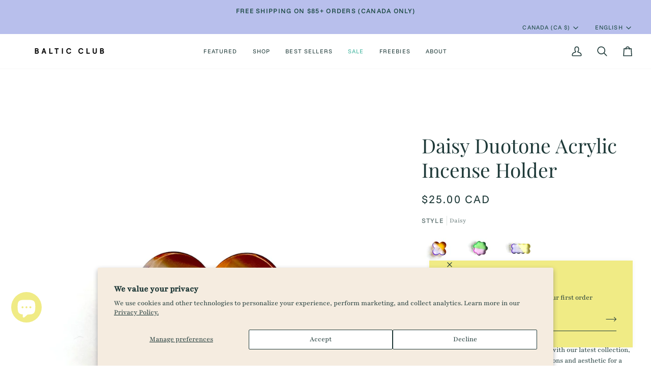

--- FILE ---
content_type: text/html; charset=utf-8
request_url: https://www.thebalticclub.com/recommendations/products?section_id=related&limit=4&product_id=8071106953532
body_size: 5511
content:
<div id="shopify-section-related" class="shopify-section"><!-- /sections/related.liquid -->
  <div class="section-related js palette--light bg--neutral "
    data-section-id="related"
    data-section-type="related"
    style="--PT: 36px; --PB: 36px;">
    <div class="wrapper section-padding" data-wrapper>
      <div class="collection-tabs"><h2 class="kicker-flourished mb-r11">You might also like</h2><div class="related__products" data-tabs-holder>
            <div class="tab__scroll" data-tabs-holder-scroll>
              <div class="tabs tabs--center tabs--pill" data-scrollbar data-scrollbar-slider><button type="button" class="tab-link tab-link-0 current" data-tab="0" tabindex="0">
                    <span class="recent__title">
                      Related products
                    </span>
                  </button><button type="button" class="tab-link tab-link-1 tab-link__recent hide" data-tab="1" tabindex="0" data-recent-link-tab>
                    <span class="recent__title">
                      Recently viewed
                    </span>
                  </button></div>

              <button type="button" class="tabs__arrow tabs__arrow--prev is-hidden" data-scrollbar-arrow-prev>
                <span class="visually-hidden">See all</span>
              </button>

              <button type="button" class="tabs__arrow tabs__arrow--next is-hidden" data-scrollbar-arrow-next>
                <span class="visually-hidden">See all</span>
              </button>
            </div>

            <div class="tab-content tab-content-0 current tabs__recommendation" data-tab-index="0">
              <div data-related-section data-limit="6" data-layout-desktop="4" data-layout-tablet="3" data-layout-mobile="1.2" data-product-id="8071106953532">
                <flickity-carousel><!-- /snippets/products-recommendation.liquid --><div
      class="flickity-grid flickity-disabled-mobile"
      data-carousel
      data-grid
      data-grid-large
      data-grid-medium
      data-grid-small
      data-custom-scrollbar-items
      data-related-products
      style="
        --grid-large-items: 3;
        --grid-medium-items: 2;
        --grid-small-items: 1.5;"
      data-options='{"watchCSS": true}'>
      <!-- /snippets/product-grid-item.liquid -->
      
<div
          class="product-grid-slide"
          data-carousel-slide
          data-item>
          <!-- /snippets/product-grid-item-variant.liquid -->


<product-grid-item
  aria-label="I Love You Cute Maltese Dog Card"
  class="product-grid-item group/product-grid-item"
  data-item-id="9982831815"
  
>
  
<!-- /snippets/product-grid-item-variant.liquid -->


<product-grid-item-variant
  class="
    product-grid-item__content
    
    
    
     is-slideshow
  "
  style="
    --enter-animation-duration: 225ms;
    --exit-animation-duration: 400ms;
  "
  data-grid-item="9982831815"
  data-slideshow-style="cycle_images"
  data-grid-item-variant="39966488263"
  
  aria-label="Default Title"
>
  <div class="product-grid-item__container" data-error-boundary>
    <div data-error-display class="product-grid-item__error-display">&nbsp;</div>
    <a href="/products/maltese?pr_prod_strat=jac&pr_rec_id=85552b71c&pr_rec_pid=9982831815&pr_ref_pid=8071106953532&pr_seq=uniform" data-grid-link aria-label="I Love You Cute Maltese Dog Card">
      <div
        class="product-grid-item__images aspect-[--wh-ratio]"
        data-grid-images data-grid-slide
        style="
          --wh-ratio: 1;
        "
      >


            <product-grid-item-image
              class="
                product-grid-item__image-wrapper
                is-active
              "
              data-grid-image="0"
              data-grid-image-target="288254918679"
              data-variant-id=""
              loading="lazy"
              data-grid-current-image
              
              
            >
              

              <!-- /snippets/image.liquid -->



  
<div class="relative block w-full h-full overflow-hidden aspect-[--wh-ratio]" style="--wh-ratio: 1;  " 
      data-needs-loading-animation
    >
      <img src="//www.thebalticclub.com/cdn/shop/products/i-love-you-cute-maltese-dog-card-8459145.jpg?v=1763214398&amp;width=1200" alt="I Love You Cute Maltese Dog Card - Baltic Club" width="1200" height="1200" loading="lazy" class="block overflow-hidden w-full h-full object-cover transition-opacity duration-300 ease-linear product-grid-item__image" srcset="


//www.thebalticclub.com/cdn/shop/products/i-love-you-cute-maltese-dog-card-8459145.jpg?crop=center&amp;height=1200&amp;v=1763214398&amp;width=1200 1200w,
        //www.thebalticclub.com/cdn/shop/products/i-love-you-cute-maltese-dog-card-8459145.jpg?crop=center&amp;height=232&amp;v=1763214398&amp;width=232 232w,
          //www.thebalticclub.com/cdn/shop/products/i-love-you-cute-maltese-dog-card-8459145.jpg?crop=center&amp;height=464&amp;v=1763214398&amp;width=464 464w,
        //www.thebalticclub.com/cdn/shop/products/i-love-you-cute-maltese-dog-card-8459145.jpg?crop=center&amp;height=238&amp;v=1763214398&amp;width=238 238w,
          //www.thebalticclub.com/cdn/shop/products/i-love-you-cute-maltese-dog-card-8459145.jpg?crop=center&amp;height=476&amp;v=1763214398&amp;width=476 476w,
        //www.thebalticclub.com/cdn/shop/products/i-love-you-cute-maltese-dog-card-8459145.jpg?crop=center&amp;height=257&amp;v=1763214398&amp;width=257 257w,
          //www.thebalticclub.com/cdn/shop/products/i-love-you-cute-maltese-dog-card-8459145.jpg?crop=center&amp;height=514&amp;v=1763214398&amp;width=514 514w,
        //www.thebalticclub.com/cdn/shop/products/i-love-you-cute-maltese-dog-card-8459145.jpg?crop=center&amp;height=328&amp;v=1763214398&amp;width=328 328w,
          //www.thebalticclub.com/cdn/shop/products/i-love-you-cute-maltese-dog-card-8459145.jpg?crop=center&amp;height=656&amp;v=1763214398&amp;width=656 656w,
        //www.thebalticclub.com/cdn/shop/products/i-love-you-cute-maltese-dog-card-8459145.jpg?crop=center&amp;height=332&amp;v=1763214398&amp;width=332 332w,
          //www.thebalticclub.com/cdn/shop/products/i-love-you-cute-maltese-dog-card-8459145.jpg?crop=center&amp;height=664&amp;v=1763214398&amp;width=664 664w

" sizes="(min-width: 1024px) calc(min(100vw, 1500px) / 4),
(min-width: 768px) calc(min(100vw, 1500px) / 3),
calc(min(100vw, 1500px) / 1)

" fetchpriority="high" style="object-position: center center; ">
    </div>

              
            </product-grid-item-image></div>

      
    </a>

    

    
</div>
</product-grid-item-variant>

  

  <div class="product__grid__info text-center">
    <a
      href="/products/maltese?pr_prod_strat=jac&pr_rec_id=85552b71c&pr_rec_pid=9982831815&pr_ref_pid=8071106953532&pr_seq=uniform" data-grid-link aria-label="I Love You Cute Maltese Dog Card"
      
      tabindex="-1"
    >
      <p class="visually-hidden">I Love You Cute Maltese Dog Card</p>

      <div class="product__grid__title__wrapper">
        <p id="product-9982831815-title" class="product__grid__title">
          I Love You Cute Maltese Dog Card
        </p></div>

      <div class="product__grid__price  product__grid__price--nowrap"><span class="product__grid__cutline"></span><span class="price">
          
<span class=money>$6.00 CAD</span>
</span>
        
      </div>
      
      
    </a></div>
</product-grid-item>


        </div>
      
<div
          class="product-grid-slide"
          data-carousel-slide
          data-item>
          <!-- /snippets/product-grid-item-variant.liquid -->


<product-grid-item
  aria-label="Nimbus Duotone Acrylic Incense Holder"
  class="product-grid-item group/product-grid-item"
  data-item-id="8071107871036"
  
>
  
<!-- /snippets/product-grid-item-variant.liquid -->


<product-grid-item-variant
  class="
    product-grid-item__content
    
    
    
     is-slideshow
  "
  style="
    --enter-animation-duration: 225ms;
    --exit-animation-duration: 400ms;
  "
  data-grid-item="8071106953532"
  data-slideshow-style="cycle_images"
  data-grid-item-variant="44230877020476"
   hidden 
  aria-label="Default Title"
>
  <div class="product-grid-item__container" data-error-boundary>
    <div data-error-display class="product-grid-item__error-display">&nbsp;</div>
    <a href="/products/daisy-duotone-acrylic-incense-holder" data-grid-link aria-label="Daisy Duotone Acrylic Incense Holder">
      <div
        class="product-grid-item__images aspect-[--wh-ratio]"
        data-grid-images data-grid-slide
        style="
          --wh-ratio: 1;
        "
      >


            <product-grid-item-image
              class="
                product-grid-item__image-wrapper
                is-active
              "
              data-grid-image="0"
              data-grid-image-target="33559073587516"
              data-variant-id=""
              loading="lazy"
              data-grid-current-image
              
              
            >
              

              <!-- /snippets/image.liquid -->



  
<div class="relative block w-full h-full overflow-hidden aspect-[--wh-ratio]" style="--wh-ratio: 1;  " 
      data-needs-loading-animation
    >
      <img src="//www.thebalticclub.com/cdn/shop/files/daisy-duotone-acrylic-incense-holder-4777873.jpg?v=1763214182&amp;width=2000" alt="Daisy Duotone Acrylic Incense Holder - Baltic Club" width="2000" height="2000" loading="lazy" class="block overflow-hidden w-full h-full object-cover transition-opacity duration-300 ease-linear product-grid-item__image" srcset="


//www.thebalticclub.com/cdn/shop/files/daisy-duotone-acrylic-incense-holder-4777873.jpg?crop=center&amp;height=2000&amp;v=1763214182&amp;width=2000 2000w,
        //www.thebalticclub.com/cdn/shop/files/daisy-duotone-acrylic-incense-holder-4777873.jpg?crop=center&amp;height=232&amp;v=1763214182&amp;width=232 232w,
          //www.thebalticclub.com/cdn/shop/files/daisy-duotone-acrylic-incense-holder-4777873.jpg?crop=center&amp;height=464&amp;v=1763214182&amp;width=464 464w,
        //www.thebalticclub.com/cdn/shop/files/daisy-duotone-acrylic-incense-holder-4777873.jpg?crop=center&amp;height=238&amp;v=1763214182&amp;width=238 238w,
          //www.thebalticclub.com/cdn/shop/files/daisy-duotone-acrylic-incense-holder-4777873.jpg?crop=center&amp;height=476&amp;v=1763214182&amp;width=476 476w,
        //www.thebalticclub.com/cdn/shop/files/daisy-duotone-acrylic-incense-holder-4777873.jpg?crop=center&amp;height=257&amp;v=1763214182&amp;width=257 257w,
          //www.thebalticclub.com/cdn/shop/files/daisy-duotone-acrylic-incense-holder-4777873.jpg?crop=center&amp;height=514&amp;v=1763214182&amp;width=514 514w,
        //www.thebalticclub.com/cdn/shop/files/daisy-duotone-acrylic-incense-holder-4777873.jpg?crop=center&amp;height=328&amp;v=1763214182&amp;width=328 328w,
          //www.thebalticclub.com/cdn/shop/files/daisy-duotone-acrylic-incense-holder-4777873.jpg?crop=center&amp;height=656&amp;v=1763214182&amp;width=656 656w,
        //www.thebalticclub.com/cdn/shop/files/daisy-duotone-acrylic-incense-holder-4777873.jpg?crop=center&amp;height=332&amp;v=1763214182&amp;width=332 332w,
          //www.thebalticclub.com/cdn/shop/files/daisy-duotone-acrylic-incense-holder-4777873.jpg?crop=center&amp;height=664&amp;v=1763214182&amp;width=664 664w

" sizes="(min-width: 1024px) calc(min(100vw, 1500px) / 4),
(min-width: 768px) calc(min(100vw, 1500px) / 3),
calc(min(100vw, 1500px) / 1)

" fetchpriority="high" style="object-position: center center; ">
    </div>

              
            </product-grid-item-image>

            <product-grid-item-image
              class="
                product-grid-item__image-wrapper
                
              "
              data-grid-image="1"
              data-grid-image-target="33559074013500"
              data-variant-id=""
              loading="lazy"
              
              
              
            >
              <template>

              <!-- /snippets/image.liquid -->



  
<div class="relative block w-full h-full overflow-hidden aspect-[--wh-ratio]" style="--wh-ratio: 1;  " 
      data-needs-loading-animation
    >
      <img src="//www.thebalticclub.com/cdn/shop/files/daisy-duotone-acrylic-incense-holder-8228457.jpg?v=1763214181&amp;width=2000" alt="Daisy Duotone Acrylic Incense Holder - Baltic Club" width="2000" height="2000" loading="lazy" class="block overflow-hidden w-full h-full object-cover transition-opacity duration-300 ease-linear product-grid-item__image" srcset="


//www.thebalticclub.com/cdn/shop/files/daisy-duotone-acrylic-incense-holder-8228457.jpg?crop=center&amp;height=2000&amp;v=1763214181&amp;width=2000 2000w,
        //www.thebalticclub.com/cdn/shop/files/daisy-duotone-acrylic-incense-holder-8228457.jpg?crop=center&amp;height=232&amp;v=1763214181&amp;width=232 232w,
          //www.thebalticclub.com/cdn/shop/files/daisy-duotone-acrylic-incense-holder-8228457.jpg?crop=center&amp;height=464&amp;v=1763214181&amp;width=464 464w,
        //www.thebalticclub.com/cdn/shop/files/daisy-duotone-acrylic-incense-holder-8228457.jpg?crop=center&amp;height=238&amp;v=1763214181&amp;width=238 238w,
          //www.thebalticclub.com/cdn/shop/files/daisy-duotone-acrylic-incense-holder-8228457.jpg?crop=center&amp;height=476&amp;v=1763214181&amp;width=476 476w,
        //www.thebalticclub.com/cdn/shop/files/daisy-duotone-acrylic-incense-holder-8228457.jpg?crop=center&amp;height=257&amp;v=1763214181&amp;width=257 257w,
          //www.thebalticclub.com/cdn/shop/files/daisy-duotone-acrylic-incense-holder-8228457.jpg?crop=center&amp;height=514&amp;v=1763214181&amp;width=514 514w,
        //www.thebalticclub.com/cdn/shop/files/daisy-duotone-acrylic-incense-holder-8228457.jpg?crop=center&amp;height=328&amp;v=1763214181&amp;width=328 328w,
          //www.thebalticclub.com/cdn/shop/files/daisy-duotone-acrylic-incense-holder-8228457.jpg?crop=center&amp;height=656&amp;v=1763214181&amp;width=656 656w,
        //www.thebalticclub.com/cdn/shop/files/daisy-duotone-acrylic-incense-holder-8228457.jpg?crop=center&amp;height=332&amp;v=1763214181&amp;width=332 332w,
          //www.thebalticclub.com/cdn/shop/files/daisy-duotone-acrylic-incense-holder-8228457.jpg?crop=center&amp;height=664&amp;v=1763214181&amp;width=664 664w

" sizes="(min-width: 1024px) calc(min(100vw, 1500px) / 4),
(min-width: 768px) calc(min(100vw, 1500px) / 3),
calc(min(100vw, 1500px) / 1)

" fetchpriority="low" style="object-position: center center; ">
    </div>

              </template>
            </product-grid-item-image>

            <product-grid-item-image
              class="
                product-grid-item__image-wrapper
                
              "
              data-grid-image="2"
              data-grid-image-target="33559074308412"
              data-variant-id=""
              loading="lazy"
              
              
              
            >
              <template>

              <!-- /snippets/image.liquid -->



  
<div class="relative block w-full h-full overflow-hidden aspect-[--wh-ratio]" style="--wh-ratio: 1;  " 
      data-needs-loading-animation
    >
      <img src="//www.thebalticclub.com/cdn/shop/files/daisy-duotone-acrylic-incense-holder-2447166.jpg?v=1763214181&amp;width=2000" alt="Daisy Duotone Acrylic Incense Holder - Baltic Club" width="2000" height="2000" loading="lazy" class="block overflow-hidden w-full h-full object-cover transition-opacity duration-300 ease-linear product-grid-item__image" srcset="


//www.thebalticclub.com/cdn/shop/files/daisy-duotone-acrylic-incense-holder-2447166.jpg?crop=center&amp;height=2000&amp;v=1763214181&amp;width=2000 2000w,
        //www.thebalticclub.com/cdn/shop/files/daisy-duotone-acrylic-incense-holder-2447166.jpg?crop=center&amp;height=232&amp;v=1763214181&amp;width=232 232w,
          //www.thebalticclub.com/cdn/shop/files/daisy-duotone-acrylic-incense-holder-2447166.jpg?crop=center&amp;height=464&amp;v=1763214181&amp;width=464 464w,
        //www.thebalticclub.com/cdn/shop/files/daisy-duotone-acrylic-incense-holder-2447166.jpg?crop=center&amp;height=238&amp;v=1763214181&amp;width=238 238w,
          //www.thebalticclub.com/cdn/shop/files/daisy-duotone-acrylic-incense-holder-2447166.jpg?crop=center&amp;height=476&amp;v=1763214181&amp;width=476 476w,
        //www.thebalticclub.com/cdn/shop/files/daisy-duotone-acrylic-incense-holder-2447166.jpg?crop=center&amp;height=257&amp;v=1763214181&amp;width=257 257w,
          //www.thebalticclub.com/cdn/shop/files/daisy-duotone-acrylic-incense-holder-2447166.jpg?crop=center&amp;height=514&amp;v=1763214181&amp;width=514 514w,
        //www.thebalticclub.com/cdn/shop/files/daisy-duotone-acrylic-incense-holder-2447166.jpg?crop=center&amp;height=328&amp;v=1763214181&amp;width=328 328w,
          //www.thebalticclub.com/cdn/shop/files/daisy-duotone-acrylic-incense-holder-2447166.jpg?crop=center&amp;height=656&amp;v=1763214181&amp;width=656 656w,
        //www.thebalticclub.com/cdn/shop/files/daisy-duotone-acrylic-incense-holder-2447166.jpg?crop=center&amp;height=332&amp;v=1763214181&amp;width=332 332w,
          //www.thebalticclub.com/cdn/shop/files/daisy-duotone-acrylic-incense-holder-2447166.jpg?crop=center&amp;height=664&amp;v=1763214181&amp;width=664 664w

" sizes="(min-width: 1024px) calc(min(100vw, 1500px) / 4),
(min-width: 768px) calc(min(100vw, 1500px) / 3),
calc(min(100vw, 1500px) / 1)

" fetchpriority="low" style="object-position: center center; ">
    </div>

              </template>
            </product-grid-item-image>

            <product-grid-item-image
              class="
                product-grid-item__image-wrapper
                
              "
              data-grid-image="3"
              data-grid-image-target="33559074767164"
              data-variant-id=""
              loading="lazy"
              
              
              
            >
              <template>

              <!-- /snippets/image.liquid -->



  
<div class="relative block w-full h-full overflow-hidden aspect-[--wh-ratio]" style="--wh-ratio: 1;  " 
      data-needs-loading-animation
    >
      <img src="//www.thebalticclub.com/cdn/shop/files/daisy-duotone-acrylic-incense-holder-8943904.jpg?v=1763214181&amp;width=2000" alt="Daisy Duotone Acrylic Incense Holder - Baltic Club" width="2000" height="2000" loading="lazy" class="block overflow-hidden w-full h-full object-cover transition-opacity duration-300 ease-linear product-grid-item__image" srcset="


//www.thebalticclub.com/cdn/shop/files/daisy-duotone-acrylic-incense-holder-8943904.jpg?crop=center&amp;height=2000&amp;v=1763214181&amp;width=2000 2000w,
        //www.thebalticclub.com/cdn/shop/files/daisy-duotone-acrylic-incense-holder-8943904.jpg?crop=center&amp;height=232&amp;v=1763214181&amp;width=232 232w,
          //www.thebalticclub.com/cdn/shop/files/daisy-duotone-acrylic-incense-holder-8943904.jpg?crop=center&amp;height=464&amp;v=1763214181&amp;width=464 464w,
        //www.thebalticclub.com/cdn/shop/files/daisy-duotone-acrylic-incense-holder-8943904.jpg?crop=center&amp;height=238&amp;v=1763214181&amp;width=238 238w,
          //www.thebalticclub.com/cdn/shop/files/daisy-duotone-acrylic-incense-holder-8943904.jpg?crop=center&amp;height=476&amp;v=1763214181&amp;width=476 476w,
        //www.thebalticclub.com/cdn/shop/files/daisy-duotone-acrylic-incense-holder-8943904.jpg?crop=center&amp;height=257&amp;v=1763214181&amp;width=257 257w,
          //www.thebalticclub.com/cdn/shop/files/daisy-duotone-acrylic-incense-holder-8943904.jpg?crop=center&amp;height=514&amp;v=1763214181&amp;width=514 514w,
        //www.thebalticclub.com/cdn/shop/files/daisy-duotone-acrylic-incense-holder-8943904.jpg?crop=center&amp;height=328&amp;v=1763214181&amp;width=328 328w,
          //www.thebalticclub.com/cdn/shop/files/daisy-duotone-acrylic-incense-holder-8943904.jpg?crop=center&amp;height=656&amp;v=1763214181&amp;width=656 656w,
        //www.thebalticclub.com/cdn/shop/files/daisy-duotone-acrylic-incense-holder-8943904.jpg?crop=center&amp;height=332&amp;v=1763214181&amp;width=332 332w,
          //www.thebalticclub.com/cdn/shop/files/daisy-duotone-acrylic-incense-holder-8943904.jpg?crop=center&amp;height=664&amp;v=1763214181&amp;width=664 664w

" sizes="(min-width: 1024px) calc(min(100vw, 1500px) / 4),
(min-width: 768px) calc(min(100vw, 1500px) / 3),
calc(min(100vw, 1500px) / 1)

" fetchpriority="low" style="object-position: center center; ">
    </div>

              </template>
            </product-grid-item-image></div>

      
    </a>

    

    
</div>
</product-grid-item-variant>

    <!-- /snippets/product-grid-item-variant.liquid -->


<product-grid-item-variant
  class="
    product-grid-item__content
    
    
    
     is-slideshow
  "
  style="
    --enter-animation-duration: 225ms;
    --exit-animation-duration: 400ms;
  "
  data-grid-item="8071107871036"
  data-slideshow-style="cycle_images"
  data-grid-item-variant="44230879084860"
  
  aria-label="Default Title"
>
  <div class="product-grid-item__container" data-error-boundary>
    <div data-error-display class="product-grid-item__error-display">&nbsp;</div>
    <a href="/products/nimbus-duotone-acrylic-incense-holder" data-grid-link aria-label="Nimbus Duotone Acrylic Incense Holder">
      <div
        class="product-grid-item__images aspect-[--wh-ratio]"
        data-grid-images data-grid-slide
        style="
          --wh-ratio: 1;
        "
      >


            <product-grid-item-image
              class="
                product-grid-item__image-wrapper
                is-active
              "
              data-grid-image="0"
              data-grid-image-target="33559076733244"
              data-variant-id=""
              loading="lazy"
              data-grid-current-image
              
              
            >
              

              <!-- /snippets/image.liquid -->



  
<div class="relative block w-full h-full overflow-hidden aspect-[--wh-ratio]" style="--wh-ratio: 1;  " 
      data-needs-loading-animation
    >
      <img src="//www.thebalticclub.com/cdn/shop/files/nimbus-duotone-acrylic-incense-holder-6568331.jpg?v=1763214180&amp;width=2000" alt="Nimbus Duotone Acrylic Incense Holder - Baltic Club" width="2000" height="2000" loading="lazy" class="block overflow-hidden w-full h-full object-cover transition-opacity duration-300 ease-linear product-grid-item__image" srcset="


//www.thebalticclub.com/cdn/shop/files/nimbus-duotone-acrylic-incense-holder-6568331.jpg?crop=center&amp;height=2000&amp;v=1763214180&amp;width=2000 2000w,
        //www.thebalticclub.com/cdn/shop/files/nimbus-duotone-acrylic-incense-holder-6568331.jpg?crop=center&amp;height=232&amp;v=1763214180&amp;width=232 232w,
          //www.thebalticclub.com/cdn/shop/files/nimbus-duotone-acrylic-incense-holder-6568331.jpg?crop=center&amp;height=464&amp;v=1763214180&amp;width=464 464w,
        //www.thebalticclub.com/cdn/shop/files/nimbus-duotone-acrylic-incense-holder-6568331.jpg?crop=center&amp;height=238&amp;v=1763214180&amp;width=238 238w,
          //www.thebalticclub.com/cdn/shop/files/nimbus-duotone-acrylic-incense-holder-6568331.jpg?crop=center&amp;height=476&amp;v=1763214180&amp;width=476 476w,
        //www.thebalticclub.com/cdn/shop/files/nimbus-duotone-acrylic-incense-holder-6568331.jpg?crop=center&amp;height=257&amp;v=1763214180&amp;width=257 257w,
          //www.thebalticclub.com/cdn/shop/files/nimbus-duotone-acrylic-incense-holder-6568331.jpg?crop=center&amp;height=514&amp;v=1763214180&amp;width=514 514w,
        //www.thebalticclub.com/cdn/shop/files/nimbus-duotone-acrylic-incense-holder-6568331.jpg?crop=center&amp;height=328&amp;v=1763214180&amp;width=328 328w,
          //www.thebalticclub.com/cdn/shop/files/nimbus-duotone-acrylic-incense-holder-6568331.jpg?crop=center&amp;height=656&amp;v=1763214180&amp;width=656 656w,
        //www.thebalticclub.com/cdn/shop/files/nimbus-duotone-acrylic-incense-holder-6568331.jpg?crop=center&amp;height=332&amp;v=1763214180&amp;width=332 332w,
          //www.thebalticclub.com/cdn/shop/files/nimbus-duotone-acrylic-incense-holder-6568331.jpg?crop=center&amp;height=664&amp;v=1763214180&amp;width=664 664w

" sizes="(min-width: 1024px) calc(min(100vw, 1500px) / 4),
(min-width: 768px) calc(min(100vw, 1500px) / 3),
calc(min(100vw, 1500px) / 1)

" fetchpriority="high" style="object-position: center center; ">
    </div>

              
            </product-grid-item-image>

            <product-grid-item-image
              class="
                product-grid-item__image-wrapper
                
              "
              data-grid-image="1"
              data-grid-image-target="33559077421372"
              data-variant-id=""
              loading="lazy"
              
              
              
            >
              <template>

              <!-- /snippets/image.liquid -->



  
<div class="relative block w-full h-full overflow-hidden aspect-[--wh-ratio]" style="--wh-ratio: 1;  " 
      data-needs-loading-animation
    >
      <img src="//www.thebalticclub.com/cdn/shop/files/nimbus-duotone-acrylic-incense-holder-8365458.jpg?v=1763214180&amp;width=2000" alt="Nimbus Duotone Acrylic Incense Holder - Baltic Club" width="2000" height="2000" loading="lazy" class="block overflow-hidden w-full h-full object-cover transition-opacity duration-300 ease-linear product-grid-item__image" srcset="


//www.thebalticclub.com/cdn/shop/files/nimbus-duotone-acrylic-incense-holder-8365458.jpg?crop=center&amp;height=2000&amp;v=1763214180&amp;width=2000 2000w,
        //www.thebalticclub.com/cdn/shop/files/nimbus-duotone-acrylic-incense-holder-8365458.jpg?crop=center&amp;height=232&amp;v=1763214180&amp;width=232 232w,
          //www.thebalticclub.com/cdn/shop/files/nimbus-duotone-acrylic-incense-holder-8365458.jpg?crop=center&amp;height=464&amp;v=1763214180&amp;width=464 464w,
        //www.thebalticclub.com/cdn/shop/files/nimbus-duotone-acrylic-incense-holder-8365458.jpg?crop=center&amp;height=238&amp;v=1763214180&amp;width=238 238w,
          //www.thebalticclub.com/cdn/shop/files/nimbus-duotone-acrylic-incense-holder-8365458.jpg?crop=center&amp;height=476&amp;v=1763214180&amp;width=476 476w,
        //www.thebalticclub.com/cdn/shop/files/nimbus-duotone-acrylic-incense-holder-8365458.jpg?crop=center&amp;height=257&amp;v=1763214180&amp;width=257 257w,
          //www.thebalticclub.com/cdn/shop/files/nimbus-duotone-acrylic-incense-holder-8365458.jpg?crop=center&amp;height=514&amp;v=1763214180&amp;width=514 514w,
        //www.thebalticclub.com/cdn/shop/files/nimbus-duotone-acrylic-incense-holder-8365458.jpg?crop=center&amp;height=328&amp;v=1763214180&amp;width=328 328w,
          //www.thebalticclub.com/cdn/shop/files/nimbus-duotone-acrylic-incense-holder-8365458.jpg?crop=center&amp;height=656&amp;v=1763214180&amp;width=656 656w,
        //www.thebalticclub.com/cdn/shop/files/nimbus-duotone-acrylic-incense-holder-8365458.jpg?crop=center&amp;height=332&amp;v=1763214180&amp;width=332 332w,
          //www.thebalticclub.com/cdn/shop/files/nimbus-duotone-acrylic-incense-holder-8365458.jpg?crop=center&amp;height=664&amp;v=1763214180&amp;width=664 664w

" sizes="(min-width: 1024px) calc(min(100vw, 1500px) / 4),
(min-width: 768px) calc(min(100vw, 1500px) / 3),
calc(min(100vw, 1500px) / 1)

" fetchpriority="low" style="object-position: center center; ">
    </div>

              </template>
            </product-grid-item-image>

            <product-grid-item-image
              class="
                product-grid-item__image-wrapper
                
              "
              data-grid-image="2"
              data-grid-image-target="33559078011196"
              data-variant-id=""
              loading="lazy"
              
              
              
            >
              <template>

              <!-- /snippets/image.liquid -->



  
<div class="relative block w-full h-full overflow-hidden aspect-[--wh-ratio]" style="--wh-ratio: 1;  " 
      data-needs-loading-animation
    >
      <img src="//www.thebalticclub.com/cdn/shop/files/nimbus-duotone-acrylic-incense-holder-8501353.jpg?v=1763214180&amp;width=2000" alt="Nimbus Duotone Acrylic Incense Holder - Baltic Club" width="2000" height="2000" loading="lazy" class="block overflow-hidden w-full h-full object-cover transition-opacity duration-300 ease-linear product-grid-item__image" srcset="


//www.thebalticclub.com/cdn/shop/files/nimbus-duotone-acrylic-incense-holder-8501353.jpg?crop=center&amp;height=2000&amp;v=1763214180&amp;width=2000 2000w,
        //www.thebalticclub.com/cdn/shop/files/nimbus-duotone-acrylic-incense-holder-8501353.jpg?crop=center&amp;height=232&amp;v=1763214180&amp;width=232 232w,
          //www.thebalticclub.com/cdn/shop/files/nimbus-duotone-acrylic-incense-holder-8501353.jpg?crop=center&amp;height=464&amp;v=1763214180&amp;width=464 464w,
        //www.thebalticclub.com/cdn/shop/files/nimbus-duotone-acrylic-incense-holder-8501353.jpg?crop=center&amp;height=238&amp;v=1763214180&amp;width=238 238w,
          //www.thebalticclub.com/cdn/shop/files/nimbus-duotone-acrylic-incense-holder-8501353.jpg?crop=center&amp;height=476&amp;v=1763214180&amp;width=476 476w,
        //www.thebalticclub.com/cdn/shop/files/nimbus-duotone-acrylic-incense-holder-8501353.jpg?crop=center&amp;height=257&amp;v=1763214180&amp;width=257 257w,
          //www.thebalticclub.com/cdn/shop/files/nimbus-duotone-acrylic-incense-holder-8501353.jpg?crop=center&amp;height=514&amp;v=1763214180&amp;width=514 514w,
        //www.thebalticclub.com/cdn/shop/files/nimbus-duotone-acrylic-incense-holder-8501353.jpg?crop=center&amp;height=328&amp;v=1763214180&amp;width=328 328w,
          //www.thebalticclub.com/cdn/shop/files/nimbus-duotone-acrylic-incense-holder-8501353.jpg?crop=center&amp;height=656&amp;v=1763214180&amp;width=656 656w,
        //www.thebalticclub.com/cdn/shop/files/nimbus-duotone-acrylic-incense-holder-8501353.jpg?crop=center&amp;height=332&amp;v=1763214180&amp;width=332 332w,
          //www.thebalticclub.com/cdn/shop/files/nimbus-duotone-acrylic-incense-holder-8501353.jpg?crop=center&amp;height=664&amp;v=1763214180&amp;width=664 664w

" sizes="(min-width: 1024px) calc(min(100vw, 1500px) / 4),
(min-width: 768px) calc(min(100vw, 1500px) / 3),
calc(min(100vw, 1500px) / 1)

" fetchpriority="low" style="object-position: center center; ">
    </div>

              </template>
            </product-grid-item-image>

            <product-grid-item-image
              class="
                product-grid-item__image-wrapper
                
              "
              data-grid-image="3"
              data-grid-image-target="33559078437180"
              data-variant-id=""
              loading="lazy"
              
              
              
            >
              <template>

              <!-- /snippets/image.liquid -->



  
<div class="relative block w-full h-full overflow-hidden aspect-[--wh-ratio]" style="--wh-ratio: 1;  " 
      data-needs-loading-animation
    >
      <img src="//www.thebalticclub.com/cdn/shop/files/nimbus-duotone-acrylic-incense-holder-8116238.jpg?v=1763214181&amp;width=2000" alt="Nimbus Duotone Acrylic Incense Holder - Baltic Club" width="2000" height="2000" loading="lazy" class="block overflow-hidden w-full h-full object-cover transition-opacity duration-300 ease-linear product-grid-item__image" srcset="


//www.thebalticclub.com/cdn/shop/files/nimbus-duotone-acrylic-incense-holder-8116238.jpg?crop=center&amp;height=2000&amp;v=1763214181&amp;width=2000 2000w,
        //www.thebalticclub.com/cdn/shop/files/nimbus-duotone-acrylic-incense-holder-8116238.jpg?crop=center&amp;height=232&amp;v=1763214181&amp;width=232 232w,
          //www.thebalticclub.com/cdn/shop/files/nimbus-duotone-acrylic-incense-holder-8116238.jpg?crop=center&amp;height=464&amp;v=1763214181&amp;width=464 464w,
        //www.thebalticclub.com/cdn/shop/files/nimbus-duotone-acrylic-incense-holder-8116238.jpg?crop=center&amp;height=238&amp;v=1763214181&amp;width=238 238w,
          //www.thebalticclub.com/cdn/shop/files/nimbus-duotone-acrylic-incense-holder-8116238.jpg?crop=center&amp;height=476&amp;v=1763214181&amp;width=476 476w,
        //www.thebalticclub.com/cdn/shop/files/nimbus-duotone-acrylic-incense-holder-8116238.jpg?crop=center&amp;height=257&amp;v=1763214181&amp;width=257 257w,
          //www.thebalticclub.com/cdn/shop/files/nimbus-duotone-acrylic-incense-holder-8116238.jpg?crop=center&amp;height=514&amp;v=1763214181&amp;width=514 514w,
        //www.thebalticclub.com/cdn/shop/files/nimbus-duotone-acrylic-incense-holder-8116238.jpg?crop=center&amp;height=328&amp;v=1763214181&amp;width=328 328w,
          //www.thebalticclub.com/cdn/shop/files/nimbus-duotone-acrylic-incense-holder-8116238.jpg?crop=center&amp;height=656&amp;v=1763214181&amp;width=656 656w,
        //www.thebalticclub.com/cdn/shop/files/nimbus-duotone-acrylic-incense-holder-8116238.jpg?crop=center&amp;height=332&amp;v=1763214181&amp;width=332 332w,
          //www.thebalticclub.com/cdn/shop/files/nimbus-duotone-acrylic-incense-holder-8116238.jpg?crop=center&amp;height=664&amp;v=1763214181&amp;width=664 664w

" sizes="(min-width: 1024px) calc(min(100vw, 1500px) / 4),
(min-width: 768px) calc(min(100vw, 1500px) / 3),
calc(min(100vw, 1500px) / 1)

" fetchpriority="low" style="object-position: center center; ">
    </div>

              </template>
            </product-grid-item-image></div>

      
    </a>

    

    
</div>
</product-grid-item-variant>

    <!-- /snippets/product-grid-item-variant.liquid -->


<product-grid-item-variant
  class="
    product-grid-item__content
    
    
    
     is-slideshow
  "
  style="
    --enter-animation-duration: 225ms;
    --exit-animation-duration: 400ms;
  "
  data-grid-item="8071107510588"
  data-slideshow-style="cycle_images"
  data-grid-item-variant="44230878134588"
   hidden 
  aria-label="Default Title"
>
  <div class="product-grid-item__container" data-error-boundary>
    <div data-error-display class="product-grid-item__error-display">&nbsp;</div>
    <a href="/products/cookie-duotone-acrylic-incense-holder" data-grid-link aria-label="Cookie Duotone Acrylic Incense Holder">
      <div
        class="product-grid-item__images aspect-[--wh-ratio]"
        data-grid-images data-grid-slide
        style="
          --wh-ratio: 1;
        "
      >


            <product-grid-item-image
              class="
                product-grid-item__image-wrapper
                is-active
              "
              data-grid-image="0"
              data-grid-image-target="33559075127612"
              data-variant-id=""
              loading="lazy"
              data-grid-current-image
              
              
            >
              

              <!-- /snippets/image.liquid -->



  
<div class="relative block w-full h-full overflow-hidden aspect-[--wh-ratio]" style="--wh-ratio: 1;  " 
      data-needs-loading-animation
    >
      <img src="//www.thebalticclub.com/cdn/shop/files/cookie-duotone-acrylic-incense-holder-8534060.jpg?v=1763214180&amp;width=2000" alt="Cookie Duotone Acrylic Incense Holder - Baltic Club" width="2000" height="2000" loading="lazy" class="block overflow-hidden w-full h-full object-cover transition-opacity duration-300 ease-linear product-grid-item__image" srcset="


//www.thebalticclub.com/cdn/shop/files/cookie-duotone-acrylic-incense-holder-8534060.jpg?crop=center&amp;height=2000&amp;v=1763214180&amp;width=2000 2000w,
        //www.thebalticclub.com/cdn/shop/files/cookie-duotone-acrylic-incense-holder-8534060.jpg?crop=center&amp;height=232&amp;v=1763214180&amp;width=232 232w,
          //www.thebalticclub.com/cdn/shop/files/cookie-duotone-acrylic-incense-holder-8534060.jpg?crop=center&amp;height=464&amp;v=1763214180&amp;width=464 464w,
        //www.thebalticclub.com/cdn/shop/files/cookie-duotone-acrylic-incense-holder-8534060.jpg?crop=center&amp;height=238&amp;v=1763214180&amp;width=238 238w,
          //www.thebalticclub.com/cdn/shop/files/cookie-duotone-acrylic-incense-holder-8534060.jpg?crop=center&amp;height=476&amp;v=1763214180&amp;width=476 476w,
        //www.thebalticclub.com/cdn/shop/files/cookie-duotone-acrylic-incense-holder-8534060.jpg?crop=center&amp;height=257&amp;v=1763214180&amp;width=257 257w,
          //www.thebalticclub.com/cdn/shop/files/cookie-duotone-acrylic-incense-holder-8534060.jpg?crop=center&amp;height=514&amp;v=1763214180&amp;width=514 514w,
        //www.thebalticclub.com/cdn/shop/files/cookie-duotone-acrylic-incense-holder-8534060.jpg?crop=center&amp;height=328&amp;v=1763214180&amp;width=328 328w,
          //www.thebalticclub.com/cdn/shop/files/cookie-duotone-acrylic-incense-holder-8534060.jpg?crop=center&amp;height=656&amp;v=1763214180&amp;width=656 656w,
        //www.thebalticclub.com/cdn/shop/files/cookie-duotone-acrylic-incense-holder-8534060.jpg?crop=center&amp;height=332&amp;v=1763214180&amp;width=332 332w,
          //www.thebalticclub.com/cdn/shop/files/cookie-duotone-acrylic-incense-holder-8534060.jpg?crop=center&amp;height=664&amp;v=1763214180&amp;width=664 664w

" sizes="(min-width: 1024px) calc(min(100vw, 1500px) / 4),
(min-width: 768px) calc(min(100vw, 1500px) / 3),
calc(min(100vw, 1500px) / 1)

" fetchpriority="high" style="object-position: center center; ">
    </div>

              
            </product-grid-item-image>

            <product-grid-item-image
              class="
                product-grid-item__image-wrapper
                
              "
              data-grid-image="1"
              data-grid-image-target="33559075586364"
              data-variant-id=""
              loading="lazy"
              
              
              
            >
              <template>

              <!-- /snippets/image.liquid -->



  
<div class="relative block w-full h-full overflow-hidden aspect-[--wh-ratio]" style="--wh-ratio: 1;  " 
      data-needs-loading-animation
    >
      <img src="//www.thebalticclub.com/cdn/shop/files/cookie-duotone-acrylic-incense-holder-2120761.jpg?v=1763214181&amp;width=2000" alt="Cookie Duotone Acrylic Incense Holder - Baltic Club" width="2000" height="2000" loading="lazy" class="block overflow-hidden w-full h-full object-cover transition-opacity duration-300 ease-linear product-grid-item__image" srcset="


//www.thebalticclub.com/cdn/shop/files/cookie-duotone-acrylic-incense-holder-2120761.jpg?crop=center&amp;height=2000&amp;v=1763214181&amp;width=2000 2000w,
        //www.thebalticclub.com/cdn/shop/files/cookie-duotone-acrylic-incense-holder-2120761.jpg?crop=center&amp;height=232&amp;v=1763214181&amp;width=232 232w,
          //www.thebalticclub.com/cdn/shop/files/cookie-duotone-acrylic-incense-holder-2120761.jpg?crop=center&amp;height=464&amp;v=1763214181&amp;width=464 464w,
        //www.thebalticclub.com/cdn/shop/files/cookie-duotone-acrylic-incense-holder-2120761.jpg?crop=center&amp;height=238&amp;v=1763214181&amp;width=238 238w,
          //www.thebalticclub.com/cdn/shop/files/cookie-duotone-acrylic-incense-holder-2120761.jpg?crop=center&amp;height=476&amp;v=1763214181&amp;width=476 476w,
        //www.thebalticclub.com/cdn/shop/files/cookie-duotone-acrylic-incense-holder-2120761.jpg?crop=center&amp;height=257&amp;v=1763214181&amp;width=257 257w,
          //www.thebalticclub.com/cdn/shop/files/cookie-duotone-acrylic-incense-holder-2120761.jpg?crop=center&amp;height=514&amp;v=1763214181&amp;width=514 514w,
        //www.thebalticclub.com/cdn/shop/files/cookie-duotone-acrylic-incense-holder-2120761.jpg?crop=center&amp;height=328&amp;v=1763214181&amp;width=328 328w,
          //www.thebalticclub.com/cdn/shop/files/cookie-duotone-acrylic-incense-holder-2120761.jpg?crop=center&amp;height=656&amp;v=1763214181&amp;width=656 656w,
        //www.thebalticclub.com/cdn/shop/files/cookie-duotone-acrylic-incense-holder-2120761.jpg?crop=center&amp;height=332&amp;v=1763214181&amp;width=332 332w,
          //www.thebalticclub.com/cdn/shop/files/cookie-duotone-acrylic-incense-holder-2120761.jpg?crop=center&amp;height=664&amp;v=1763214181&amp;width=664 664w

" sizes="(min-width: 1024px) calc(min(100vw, 1500px) / 4),
(min-width: 768px) calc(min(100vw, 1500px) / 3),
calc(min(100vw, 1500px) / 1)

" fetchpriority="low" style="object-position: center center; ">
    </div>

              </template>
            </product-grid-item-image>

            <product-grid-item-image
              class="
                product-grid-item__image-wrapper
                
              "
              data-grid-image="2"
              data-grid-image-target="33559075848508"
              data-variant-id=""
              loading="lazy"
              
              
              
            >
              <template>

              <!-- /snippets/image.liquid -->



  
<div class="relative block w-full h-full overflow-hidden aspect-[--wh-ratio]" style="--wh-ratio: 1;  " 
      data-needs-loading-animation
    >
      <img src="//www.thebalticclub.com/cdn/shop/files/cookie-duotone-acrylic-incense-holder-9876888.jpg?v=1763214181&amp;width=2000" alt="Cookie Duotone Acrylic Incense Holder - Baltic Club" width="2000" height="2000" loading="lazy" class="block overflow-hidden w-full h-full object-cover transition-opacity duration-300 ease-linear product-grid-item__image" srcset="


//www.thebalticclub.com/cdn/shop/files/cookie-duotone-acrylic-incense-holder-9876888.jpg?crop=center&amp;height=2000&amp;v=1763214181&amp;width=2000 2000w,
        //www.thebalticclub.com/cdn/shop/files/cookie-duotone-acrylic-incense-holder-9876888.jpg?crop=center&amp;height=232&amp;v=1763214181&amp;width=232 232w,
          //www.thebalticclub.com/cdn/shop/files/cookie-duotone-acrylic-incense-holder-9876888.jpg?crop=center&amp;height=464&amp;v=1763214181&amp;width=464 464w,
        //www.thebalticclub.com/cdn/shop/files/cookie-duotone-acrylic-incense-holder-9876888.jpg?crop=center&amp;height=238&amp;v=1763214181&amp;width=238 238w,
          //www.thebalticclub.com/cdn/shop/files/cookie-duotone-acrylic-incense-holder-9876888.jpg?crop=center&amp;height=476&amp;v=1763214181&amp;width=476 476w,
        //www.thebalticclub.com/cdn/shop/files/cookie-duotone-acrylic-incense-holder-9876888.jpg?crop=center&amp;height=257&amp;v=1763214181&amp;width=257 257w,
          //www.thebalticclub.com/cdn/shop/files/cookie-duotone-acrylic-incense-holder-9876888.jpg?crop=center&amp;height=514&amp;v=1763214181&amp;width=514 514w,
        //www.thebalticclub.com/cdn/shop/files/cookie-duotone-acrylic-incense-holder-9876888.jpg?crop=center&amp;height=328&amp;v=1763214181&amp;width=328 328w,
          //www.thebalticclub.com/cdn/shop/files/cookie-duotone-acrylic-incense-holder-9876888.jpg?crop=center&amp;height=656&amp;v=1763214181&amp;width=656 656w,
        //www.thebalticclub.com/cdn/shop/files/cookie-duotone-acrylic-incense-holder-9876888.jpg?crop=center&amp;height=332&amp;v=1763214181&amp;width=332 332w,
          //www.thebalticclub.com/cdn/shop/files/cookie-duotone-acrylic-incense-holder-9876888.jpg?crop=center&amp;height=664&amp;v=1763214181&amp;width=664 664w

" sizes="(min-width: 1024px) calc(min(100vw, 1500px) / 4),
(min-width: 768px) calc(min(100vw, 1500px) / 3),
calc(min(100vw, 1500px) / 1)

" fetchpriority="low" style="object-position: center center; ">
    </div>

              </template>
            </product-grid-item-image>

            <product-grid-item-image
              class="
                product-grid-item__image-wrapper
                
              "
              data-grid-image="3"
              data-grid-image-target="33559076241724"
              data-variant-id=""
              loading="lazy"
              
              
              
            >
              <template>

              <!-- /snippets/image.liquid -->



  
<div class="relative block w-full h-full overflow-hidden aspect-[--wh-ratio]" style="--wh-ratio: 1;  " 
      data-needs-loading-animation
    >
      <img src="//www.thebalticclub.com/cdn/shop/files/cookie-duotone-acrylic-incense-holder-6780900.jpg?v=1763214181&amp;width=2000" alt="Cookie Duotone Acrylic Incense Holder - Baltic Club" width="2000" height="2000" loading="lazy" class="block overflow-hidden w-full h-full object-cover transition-opacity duration-300 ease-linear product-grid-item__image" srcset="


//www.thebalticclub.com/cdn/shop/files/cookie-duotone-acrylic-incense-holder-6780900.jpg?crop=center&amp;height=2000&amp;v=1763214181&amp;width=2000 2000w,
        //www.thebalticclub.com/cdn/shop/files/cookie-duotone-acrylic-incense-holder-6780900.jpg?crop=center&amp;height=232&amp;v=1763214181&amp;width=232 232w,
          //www.thebalticclub.com/cdn/shop/files/cookie-duotone-acrylic-incense-holder-6780900.jpg?crop=center&amp;height=464&amp;v=1763214181&amp;width=464 464w,
        //www.thebalticclub.com/cdn/shop/files/cookie-duotone-acrylic-incense-holder-6780900.jpg?crop=center&amp;height=238&amp;v=1763214181&amp;width=238 238w,
          //www.thebalticclub.com/cdn/shop/files/cookie-duotone-acrylic-incense-holder-6780900.jpg?crop=center&amp;height=476&amp;v=1763214181&amp;width=476 476w,
        //www.thebalticclub.com/cdn/shop/files/cookie-duotone-acrylic-incense-holder-6780900.jpg?crop=center&amp;height=257&amp;v=1763214181&amp;width=257 257w,
          //www.thebalticclub.com/cdn/shop/files/cookie-duotone-acrylic-incense-holder-6780900.jpg?crop=center&amp;height=514&amp;v=1763214181&amp;width=514 514w,
        //www.thebalticclub.com/cdn/shop/files/cookie-duotone-acrylic-incense-holder-6780900.jpg?crop=center&amp;height=328&amp;v=1763214181&amp;width=328 328w,
          //www.thebalticclub.com/cdn/shop/files/cookie-duotone-acrylic-incense-holder-6780900.jpg?crop=center&amp;height=656&amp;v=1763214181&amp;width=656 656w,
        //www.thebalticclub.com/cdn/shop/files/cookie-duotone-acrylic-incense-holder-6780900.jpg?crop=center&amp;height=332&amp;v=1763214181&amp;width=332 332w,
          //www.thebalticclub.com/cdn/shop/files/cookie-duotone-acrylic-incense-holder-6780900.jpg?crop=center&amp;height=664&amp;v=1763214181&amp;width=664 664w

" sizes="(min-width: 1024px) calc(min(100vw, 1500px) / 4),
(min-width: 768px) calc(min(100vw, 1500px) / 3),
calc(min(100vw, 1500px) / 1)

" fetchpriority="low" style="object-position: center center; ">
    </div>

              </template>
            </product-grid-item-image></div>

      
    </a>

    

    
</div>
</product-grid-item-variant>

    
  

  <div class="product__grid__info text-center">
    <a
      href="/products/nimbus-duotone-acrylic-incense-holder?pr_prod_strat=e5_desc&pr_rec_id=85552b71c&pr_rec_pid=8071107871036&pr_ref_pid=8071106953532&pr_seq=uniform" data-grid-link aria-label="Nimbus Duotone Acrylic Incense Holder"
      
      tabindex="-1"
    >
      <p class="visually-hidden">Nimbus Duotone Acrylic Incense Holder</p>

      <div class="product__grid__title__wrapper">
        <p id="product-8071107871036-title" class="product__grid__title">
          Nimbus Duotone Acrylic Incense Holder
        </p></div>

      <div class="product__grid__price  product__grid__price--nowrap"><span class="product__grid__cutline">Nimbus</span><span class="price">
          
<span class=money>$25.00 CAD</span>
</span>
        
      </div>
      
      
    </a>
<div class="product__grid__sibs">
          <div class="grid__swatch__container">
            <p class="grid__swatch__placeholder">3 styles available</p>
            <div class="grid__swatch__hover">
              <div class="sibs__slider">
                <div class="sibs__inner"><div class="siblings__link__holder ">
                      <a
                        href="/products/daisy-duotone-acrylic-incense-holder"
                        class="siblings__link"
                        data-sibling-swatch-link
                        data-grid-item-variant="44230877020476"
                        data-grid-item-swatch-image="0"
                        title="Daisy"
                        >
                        <div class="siblings__swatch">
                          <div class="sibling__image sibling__image--square">
                            
                            
                            
                            

                            
<!-- /snippets/image.liquid -->



  
<div class="relative block w-full h-full overflow-hidden aspect-[--wh-ratio]" style="--wh-ratio: 1.0;  " 
      data-needs-loading-animation
    >
      <img src="//www.thebalticclub.com/cdn/shop/files/daisy-duotone-acrylic-incense-holder-4777873.jpg?v=1763214182&amp;width=26" alt="Daisy Duotone Acrylic Incense Holder - Baltic Club" width="26" height="26" loading="lazy" class="block overflow-hidden w-full h-full object-cover transition-opacity duration-300 ease-linear " srcset="
                              //www.thebalticclub.com/cdn/shop/files/daisy-duotone-acrylic-incense-holder-4777873.jpg?v=1763214182&amp;width=52 2x,
                              //www.thebalticclub.com/cdn/shop/files/daisy-duotone-acrylic-incense-holder-4777873.jpg?v=1763214182&amp;width=26
                            " fetchpriority="low" style="object-position: center center; ">
    </div>
</div>
                        </div>
                      </a>
                    </div><div class="siblings__link__holder ">
                      <a
                        href="/products/nimbus-duotone-acrylic-incense-holder"
                        class="siblings__link"
                        data-sibling-swatch-link
                        data-grid-item-variant="44230879084860"
                        data-grid-item-swatch-image="0"
                        title="Nimbus"
                        aria-current="true">
                        <div class="siblings__swatch">
                          <div class="sibling__image sibling__image--square">
                            
                            
                            
                            

                            
<!-- /snippets/image.liquid -->



  
<div class="relative block w-full h-full overflow-hidden aspect-[--wh-ratio]" style="--wh-ratio: 1.0;  " 
      data-needs-loading-animation
    >
      <img src="//www.thebalticclub.com/cdn/shop/files/nimbus-duotone-acrylic-incense-holder-6568331.jpg?v=1763214180&amp;width=26" alt="Nimbus Duotone Acrylic Incense Holder - Baltic Club" width="26" height="26" loading="lazy" class="block overflow-hidden w-full h-full object-cover transition-opacity duration-300 ease-linear " srcset="
                              //www.thebalticclub.com/cdn/shop/files/nimbus-duotone-acrylic-incense-holder-6568331.jpg?v=1763214180&amp;width=52 2x,
                              //www.thebalticclub.com/cdn/shop/files/nimbus-duotone-acrylic-incense-holder-6568331.jpg?v=1763214180&amp;width=26
                            " fetchpriority="low" style="object-position: center center; ">
    </div>
</div>
                        </div>
                      </a>
                    </div><div class="siblings__link__holder ">
                      <a
                        href="/products/cookie-duotone-acrylic-incense-holder"
                        class="siblings__link"
                        data-sibling-swatch-link
                        data-grid-item-variant="44230878134588"
                        data-grid-item-swatch-image="0"
                        title="Cookie"
                        >
                        <div class="siblings__swatch">
                          <div class="sibling__image sibling__image--square">
                            
                            
                            
                            

                            
<!-- /snippets/image.liquid -->



  
<div class="relative block w-full h-full overflow-hidden aspect-[--wh-ratio]" style="--wh-ratio: 1.0;  " 
      data-needs-loading-animation
    >
      <img src="//www.thebalticclub.com/cdn/shop/files/cookie-duotone-acrylic-incense-holder-8534060.jpg?v=1763214180&amp;width=26" alt="Cookie Duotone Acrylic Incense Holder - Baltic Club" width="26" height="26" loading="lazy" class="block overflow-hidden w-full h-full object-cover transition-opacity duration-300 ease-linear " srcset="
                              //www.thebalticclub.com/cdn/shop/files/cookie-duotone-acrylic-incense-holder-8534060.jpg?v=1763214180&amp;width=52 2x,
                              //www.thebalticclub.com/cdn/shop/files/cookie-duotone-acrylic-incense-holder-8534060.jpg?v=1763214180&amp;width=26
                            " fetchpriority="low" style="object-position: center center; ">
    </div>
</div>
                        </div>
                      </a>
                    </div>
                </div>
              </div>
            </div>
          </div>
        </div>
      
</div>
</product-grid-item>


        </div>
      
<div
          class="product-grid-slide"
          data-carousel-slide
          data-item>
          <!-- /snippets/product-grid-item-variant.liquid -->


<product-grid-item
  aria-label="Amber &amp; Jasmine Reed diffuser - Refill"
  class="product-grid-item group/product-grid-item"
  data-item-id="9761824833852"
  
>
  
<!-- /snippets/product-grid-item-variant.liquid -->


<product-grid-item-variant
  class="
    product-grid-item__content
    
    
    
     is-slideshow
  "
  style="
    --enter-animation-duration: 225ms;
    --exit-animation-duration: 400ms;
  "
  data-grid-item="8501305114940"
  data-slideshow-style="cycle_images"
  data-grid-item-variant="45830283559228"
   hidden 
  aria-label="Default Title"
>
  <div class="product-grid-item__container" data-error-boundary>
    <div data-error-display class="product-grid-item__error-display">&nbsp;</div>
    <a href="/products/northern-breeze-reed-diffuser" data-grid-link aria-label="Northern Breeze Reed diffuser">
      <div
        class="product-grid-item__images aspect-[--wh-ratio]"
        data-grid-images data-grid-slide
        style="
          --wh-ratio: 1;
        "
      >


            <product-grid-item-image
              class="
                product-grid-item__image-wrapper
                is-active
              "
              data-grid-image="0"
              data-grid-image-target="34840616436028"
              data-variant-id=""
              loading="lazy"
              data-grid-current-image
              
              
            >
              

              <!-- /snippets/image.liquid -->



  
<div class="relative block w-full h-full overflow-hidden aspect-[--wh-ratio]" style="--wh-ratio: 1;  " 
      data-needs-loading-animation
    >
      <img src="//www.thebalticclub.com/cdn/shop/files/northern-breeze-fragrance-set-5010493.jpg?v=1763213920&amp;width=2000" alt="Northern Breeze Fragrance Set - Baltic Club" width="2000" height="2000" loading="lazy" class="block overflow-hidden w-full h-full object-cover transition-opacity duration-300 ease-linear product-grid-item__image" srcset="


//www.thebalticclub.com/cdn/shop/files/northern-breeze-fragrance-set-5010493.jpg?crop=center&amp;height=2048&amp;v=1763213920&amp;width=2048 2048w,
        //www.thebalticclub.com/cdn/shop/files/northern-breeze-fragrance-set-5010493.jpg?crop=center&amp;height=232&amp;v=1763213920&amp;width=232 232w,
          //www.thebalticclub.com/cdn/shop/files/northern-breeze-fragrance-set-5010493.jpg?crop=center&amp;height=464&amp;v=1763213920&amp;width=464 464w,
        //www.thebalticclub.com/cdn/shop/files/northern-breeze-fragrance-set-5010493.jpg?crop=center&amp;height=238&amp;v=1763213920&amp;width=238 238w,
          //www.thebalticclub.com/cdn/shop/files/northern-breeze-fragrance-set-5010493.jpg?crop=center&amp;height=476&amp;v=1763213920&amp;width=476 476w,
        //www.thebalticclub.com/cdn/shop/files/northern-breeze-fragrance-set-5010493.jpg?crop=center&amp;height=257&amp;v=1763213920&amp;width=257 257w,
          //www.thebalticclub.com/cdn/shop/files/northern-breeze-fragrance-set-5010493.jpg?crop=center&amp;height=514&amp;v=1763213920&amp;width=514 514w,
        //www.thebalticclub.com/cdn/shop/files/northern-breeze-fragrance-set-5010493.jpg?crop=center&amp;height=328&amp;v=1763213920&amp;width=328 328w,
          //www.thebalticclub.com/cdn/shop/files/northern-breeze-fragrance-set-5010493.jpg?crop=center&amp;height=656&amp;v=1763213920&amp;width=656 656w,
        //www.thebalticclub.com/cdn/shop/files/northern-breeze-fragrance-set-5010493.jpg?crop=center&amp;height=332&amp;v=1763213920&amp;width=332 332w,
          //www.thebalticclub.com/cdn/shop/files/northern-breeze-fragrance-set-5010493.jpg?crop=center&amp;height=664&amp;v=1763213920&amp;width=664 664w

" sizes="(min-width: 1024px) calc(min(100vw, 1500px) / 4),
(min-width: 768px) calc(min(100vw, 1500px) / 3),
calc(min(100vw, 1500px) / 1)

" fetchpriority="high" style="object-position: center center; ">
    </div>

              
            </product-grid-item-image>

            <product-grid-item-image
              class="
                product-grid-item__image-wrapper
                
              "
              data-grid-image="1"
              data-grid-image-target="34840616534332"
              data-variant-id=""
              loading="lazy"
              
              
              
            >
              <template>

              <!-- /snippets/image.liquid -->



  
<div class="relative block w-full h-full overflow-hidden aspect-[--wh-ratio]" style="--wh-ratio: 1;  " 
      data-needs-loading-animation
    >
      <img src="//www.thebalticclub.com/cdn/shop/files/northern-breeze-reed-diffuser-6233999.jpg?v=1763214169&amp;width=1940" alt="Northern Breeze Reed diffuser - Baltic Club" width="1940" height="1939" loading="lazy" class="block overflow-hidden w-full h-full object-cover transition-opacity duration-300 ease-linear product-grid-item__image" srcset="


//www.thebalticclub.com/cdn/shop/files/northern-breeze-reed-diffuser-6233999.jpg?crop=center&amp;height=1940&amp;v=1763214169&amp;width=1940 1940w,
        //www.thebalticclub.com/cdn/shop/files/northern-breeze-reed-diffuser-6233999.jpg?crop=center&amp;height=232&amp;v=1763214169&amp;width=232 232w,
          //www.thebalticclub.com/cdn/shop/files/northern-breeze-reed-diffuser-6233999.jpg?crop=center&amp;height=464&amp;v=1763214169&amp;width=464 464w,
        //www.thebalticclub.com/cdn/shop/files/northern-breeze-reed-diffuser-6233999.jpg?crop=center&amp;height=238&amp;v=1763214169&amp;width=238 238w,
          //www.thebalticclub.com/cdn/shop/files/northern-breeze-reed-diffuser-6233999.jpg?crop=center&amp;height=476&amp;v=1763214169&amp;width=476 476w,
        //www.thebalticclub.com/cdn/shop/files/northern-breeze-reed-diffuser-6233999.jpg?crop=center&amp;height=257&amp;v=1763214169&amp;width=257 257w,
          //www.thebalticclub.com/cdn/shop/files/northern-breeze-reed-diffuser-6233999.jpg?crop=center&amp;height=514&amp;v=1763214169&amp;width=514 514w,
        //www.thebalticclub.com/cdn/shop/files/northern-breeze-reed-diffuser-6233999.jpg?crop=center&amp;height=328&amp;v=1763214169&amp;width=328 328w,
          //www.thebalticclub.com/cdn/shop/files/northern-breeze-reed-diffuser-6233999.jpg?crop=center&amp;height=656&amp;v=1763214169&amp;width=656 656w,
        //www.thebalticclub.com/cdn/shop/files/northern-breeze-reed-diffuser-6233999.jpg?crop=center&amp;height=332&amp;v=1763214169&amp;width=332 332w,
          //www.thebalticclub.com/cdn/shop/files/northern-breeze-reed-diffuser-6233999.jpg?crop=center&amp;height=664&amp;v=1763214169&amp;width=664 664w

" sizes="(min-width: 1024px) calc(min(100vw, 1500px) / 4),
(min-width: 768px) calc(min(100vw, 1500px) / 3),
calc(min(100vw, 1500px) / 1)

" fetchpriority="low" style="object-position: center center; ">
    </div>

              </template>
            </product-grid-item-image>

            <product-grid-item-image
              class="
                product-grid-item__image-wrapper
                
              "
              data-grid-image="2"
              data-grid-image-target="34840616567100"
              data-variant-id=""
              loading="lazy"
              
              
              
            >
              <template>

              <!-- /snippets/image.liquid -->



  
<div class="relative block w-full h-full overflow-hidden aspect-[--wh-ratio]" style="--wh-ratio: 1;  " 
      data-needs-loading-animation
    >
      <img src="//www.thebalticclub.com/cdn/shop/files/northern-breeze-reed-diffuser-1322862.jpg?v=1763214170&amp;width=2000" alt="Northern Breeze Reed diffuser - Baltic Club" width="2000" height="2000" loading="lazy" class="block overflow-hidden w-full h-full object-cover transition-opacity duration-300 ease-linear product-grid-item__image" srcset="


//www.thebalticclub.com/cdn/shop/files/northern-breeze-reed-diffuser-1322862.jpg?crop=center&amp;height=2048&amp;v=1763214170&amp;width=2048 2048w,
        //www.thebalticclub.com/cdn/shop/files/northern-breeze-reed-diffuser-1322862.jpg?crop=center&amp;height=232&amp;v=1763214170&amp;width=232 232w,
          //www.thebalticclub.com/cdn/shop/files/northern-breeze-reed-diffuser-1322862.jpg?crop=center&amp;height=464&amp;v=1763214170&amp;width=464 464w,
        //www.thebalticclub.com/cdn/shop/files/northern-breeze-reed-diffuser-1322862.jpg?crop=center&amp;height=238&amp;v=1763214170&amp;width=238 238w,
          //www.thebalticclub.com/cdn/shop/files/northern-breeze-reed-diffuser-1322862.jpg?crop=center&amp;height=476&amp;v=1763214170&amp;width=476 476w,
        //www.thebalticclub.com/cdn/shop/files/northern-breeze-reed-diffuser-1322862.jpg?crop=center&amp;height=257&amp;v=1763214170&amp;width=257 257w,
          //www.thebalticclub.com/cdn/shop/files/northern-breeze-reed-diffuser-1322862.jpg?crop=center&amp;height=514&amp;v=1763214170&amp;width=514 514w,
        //www.thebalticclub.com/cdn/shop/files/northern-breeze-reed-diffuser-1322862.jpg?crop=center&amp;height=328&amp;v=1763214170&amp;width=328 328w,
          //www.thebalticclub.com/cdn/shop/files/northern-breeze-reed-diffuser-1322862.jpg?crop=center&amp;height=656&amp;v=1763214170&amp;width=656 656w,
        //www.thebalticclub.com/cdn/shop/files/northern-breeze-reed-diffuser-1322862.jpg?crop=center&amp;height=332&amp;v=1763214170&amp;width=332 332w,
          //www.thebalticclub.com/cdn/shop/files/northern-breeze-reed-diffuser-1322862.jpg?crop=center&amp;height=664&amp;v=1763214170&amp;width=664 664w

" sizes="(min-width: 1024px) calc(min(100vw, 1500px) / 4),
(min-width: 768px) calc(min(100vw, 1500px) / 3),
calc(min(100vw, 1500px) / 1)

" fetchpriority="low" style="object-position: center center; ">
    </div>

              </template>
            </product-grid-item-image>

            <product-grid-item-image
              class="
                product-grid-item__image-wrapper
                
              "
              data-grid-image="3"
              data-grid-image-target="34840616599868"
              data-variant-id=""
              loading="lazy"
              
              
              
            >
              <template>

              <!-- /snippets/image.liquid -->



  
<div class="relative block w-full h-full overflow-hidden aspect-[--wh-ratio]" style="--wh-ratio: 1;  " 
      data-needs-loading-animation
    >
      <img src="//www.thebalticclub.com/cdn/shop/files/northern-breeze-reed-diffuser-6650140.jpg?v=1763214170&amp;width=2000" alt="Northern Breeze Reed diffuser - Baltic Club" width="2000" height="2000" loading="lazy" class="block overflow-hidden w-full h-full object-cover transition-opacity duration-300 ease-linear product-grid-item__image" srcset="


//www.thebalticclub.com/cdn/shop/files/northern-breeze-reed-diffuser-6650140.jpg?crop=center&amp;height=2048&amp;v=1763214170&amp;width=2048 2048w,
        //www.thebalticclub.com/cdn/shop/files/northern-breeze-reed-diffuser-6650140.jpg?crop=center&amp;height=232&amp;v=1763214170&amp;width=232 232w,
          //www.thebalticclub.com/cdn/shop/files/northern-breeze-reed-diffuser-6650140.jpg?crop=center&amp;height=464&amp;v=1763214170&amp;width=464 464w,
        //www.thebalticclub.com/cdn/shop/files/northern-breeze-reed-diffuser-6650140.jpg?crop=center&amp;height=238&amp;v=1763214170&amp;width=238 238w,
          //www.thebalticclub.com/cdn/shop/files/northern-breeze-reed-diffuser-6650140.jpg?crop=center&amp;height=476&amp;v=1763214170&amp;width=476 476w,
        //www.thebalticclub.com/cdn/shop/files/northern-breeze-reed-diffuser-6650140.jpg?crop=center&amp;height=257&amp;v=1763214170&amp;width=257 257w,
          //www.thebalticclub.com/cdn/shop/files/northern-breeze-reed-diffuser-6650140.jpg?crop=center&amp;height=514&amp;v=1763214170&amp;width=514 514w,
        //www.thebalticclub.com/cdn/shop/files/northern-breeze-reed-diffuser-6650140.jpg?crop=center&amp;height=328&amp;v=1763214170&amp;width=328 328w,
          //www.thebalticclub.com/cdn/shop/files/northern-breeze-reed-diffuser-6650140.jpg?crop=center&amp;height=656&amp;v=1763214170&amp;width=656 656w,
        //www.thebalticclub.com/cdn/shop/files/northern-breeze-reed-diffuser-6650140.jpg?crop=center&amp;height=332&amp;v=1763214170&amp;width=332 332w,
          //www.thebalticclub.com/cdn/shop/files/northern-breeze-reed-diffuser-6650140.jpg?crop=center&amp;height=664&amp;v=1763214170&amp;width=664 664w

" sizes="(min-width: 1024px) calc(min(100vw, 1500px) / 4),
(min-width: 768px) calc(min(100vw, 1500px) / 3),
calc(min(100vw, 1500px) / 1)

" fetchpriority="low" style="object-position: center center; ">
    </div>

              </template>
            </product-grid-item-image>

            <product-grid-item-image
              class="
                product-grid-item__image-wrapper
                
              "
              data-grid-image="4"
              data-grid-image-target="34840616632636"
              data-variant-id=""
              loading="lazy"
              
              
              
            >
              <template>

              <!-- /snippets/image.liquid -->



  
<div class="relative block w-full h-full overflow-hidden aspect-[--wh-ratio]" style="--wh-ratio: 1;  " 
      data-needs-loading-animation
    >
      <img src="//www.thebalticclub.com/cdn/shop/files/northern-breeze-reed-diffuser-8041754.jpg?v=1763214170&amp;width=2000" alt="Northern Breeze Reed diffuser - Baltic Club" width="2000" height="2000" loading="lazy" class="block overflow-hidden w-full h-full object-cover transition-opacity duration-300 ease-linear product-grid-item__image" srcset="


//www.thebalticclub.com/cdn/shop/files/northern-breeze-reed-diffuser-8041754.jpg?crop=center&amp;height=2048&amp;v=1763214170&amp;width=2048 2048w,
        //www.thebalticclub.com/cdn/shop/files/northern-breeze-reed-diffuser-8041754.jpg?crop=center&amp;height=232&amp;v=1763214170&amp;width=232 232w,
          //www.thebalticclub.com/cdn/shop/files/northern-breeze-reed-diffuser-8041754.jpg?crop=center&amp;height=464&amp;v=1763214170&amp;width=464 464w,
        //www.thebalticclub.com/cdn/shop/files/northern-breeze-reed-diffuser-8041754.jpg?crop=center&amp;height=238&amp;v=1763214170&amp;width=238 238w,
          //www.thebalticclub.com/cdn/shop/files/northern-breeze-reed-diffuser-8041754.jpg?crop=center&amp;height=476&amp;v=1763214170&amp;width=476 476w,
        //www.thebalticclub.com/cdn/shop/files/northern-breeze-reed-diffuser-8041754.jpg?crop=center&amp;height=257&amp;v=1763214170&amp;width=257 257w,
          //www.thebalticclub.com/cdn/shop/files/northern-breeze-reed-diffuser-8041754.jpg?crop=center&amp;height=514&amp;v=1763214170&amp;width=514 514w,
        //www.thebalticclub.com/cdn/shop/files/northern-breeze-reed-diffuser-8041754.jpg?crop=center&amp;height=328&amp;v=1763214170&amp;width=328 328w,
          //www.thebalticclub.com/cdn/shop/files/northern-breeze-reed-diffuser-8041754.jpg?crop=center&amp;height=656&amp;v=1763214170&amp;width=656 656w,
        //www.thebalticclub.com/cdn/shop/files/northern-breeze-reed-diffuser-8041754.jpg?crop=center&amp;height=332&amp;v=1763214170&amp;width=332 332w,
          //www.thebalticclub.com/cdn/shop/files/northern-breeze-reed-diffuser-8041754.jpg?crop=center&amp;height=664&amp;v=1763214170&amp;width=664 664w

" sizes="(min-width: 1024px) calc(min(100vw, 1500px) / 4),
(min-width: 768px) calc(min(100vw, 1500px) / 3),
calc(min(100vw, 1500px) / 1)

" fetchpriority="low" style="object-position: center center; ">
    </div>

              </template>
            </product-grid-item-image>

            <product-grid-item-image
              class="
                product-grid-item__image-wrapper
                
              "
              data-grid-image="5"
              data-grid-image-target="34840616665404"
              data-variant-id=""
              loading="lazy"
              
              
              
            >
              <template>

              <!-- /snippets/image.liquid -->



  
<div class="relative block w-full h-full overflow-hidden aspect-[--wh-ratio]" style="--wh-ratio: 1;  " 
      data-needs-loading-animation
    >
      <img src="//www.thebalticclub.com/cdn/shop/files/northern-breeze-reed-diffuser-7395179.jpg?v=1763214170&amp;width=2000" alt="Northern Breeze Reed diffuser - Baltic Club" width="2000" height="2000" loading="lazy" class="block overflow-hidden w-full h-full object-cover transition-opacity duration-300 ease-linear product-grid-item__image" srcset="


//www.thebalticclub.com/cdn/shop/files/northern-breeze-reed-diffuser-7395179.jpg?crop=center&amp;height=2048&amp;v=1763214170&amp;width=2048 2048w,
        //www.thebalticclub.com/cdn/shop/files/northern-breeze-reed-diffuser-7395179.jpg?crop=center&amp;height=232&amp;v=1763214170&amp;width=232 232w,
          //www.thebalticclub.com/cdn/shop/files/northern-breeze-reed-diffuser-7395179.jpg?crop=center&amp;height=464&amp;v=1763214170&amp;width=464 464w,
        //www.thebalticclub.com/cdn/shop/files/northern-breeze-reed-diffuser-7395179.jpg?crop=center&amp;height=238&amp;v=1763214170&amp;width=238 238w,
          //www.thebalticclub.com/cdn/shop/files/northern-breeze-reed-diffuser-7395179.jpg?crop=center&amp;height=476&amp;v=1763214170&amp;width=476 476w,
        //www.thebalticclub.com/cdn/shop/files/northern-breeze-reed-diffuser-7395179.jpg?crop=center&amp;height=257&amp;v=1763214170&amp;width=257 257w,
          //www.thebalticclub.com/cdn/shop/files/northern-breeze-reed-diffuser-7395179.jpg?crop=center&amp;height=514&amp;v=1763214170&amp;width=514 514w,
        //www.thebalticclub.com/cdn/shop/files/northern-breeze-reed-diffuser-7395179.jpg?crop=center&amp;height=328&amp;v=1763214170&amp;width=328 328w,
          //www.thebalticclub.com/cdn/shop/files/northern-breeze-reed-diffuser-7395179.jpg?crop=center&amp;height=656&amp;v=1763214170&amp;width=656 656w,
        //www.thebalticclub.com/cdn/shop/files/northern-breeze-reed-diffuser-7395179.jpg?crop=center&amp;height=332&amp;v=1763214170&amp;width=332 332w,
          //www.thebalticclub.com/cdn/shop/files/northern-breeze-reed-diffuser-7395179.jpg?crop=center&amp;height=664&amp;v=1763214170&amp;width=664 664w

" sizes="(min-width: 1024px) calc(min(100vw, 1500px) / 4),
(min-width: 768px) calc(min(100vw, 1500px) / 3),
calc(min(100vw, 1500px) / 1)

" fetchpriority="low" style="object-position: center center; ">
    </div>

              </template>
            </product-grid-item-image></div>

      
    </a>

    

    
</div>
</product-grid-item-variant>

    <!-- /snippets/product-grid-item-variant.liquid -->


<product-grid-item-variant
  class="
    product-grid-item__content
    
    
    
     is-slideshow
  "
  style="
    --enter-animation-duration: 225ms;
    --exit-animation-duration: 400ms;
  "
  data-grid-item="9047653187900"
  data-slideshow-style="cycle_images"
  data-grid-item-variant="48270289994044"
   hidden 
  aria-label="Default Title"
>
  <div class="product-grid-item__container" data-error-boundary>
    <div data-error-display class="product-grid-item__error-display">&nbsp;</div>
    <a href="/products/white-fir-peach-reed-diffuser" data-grid-link aria-label="White Fir &amp; Peach Reed diffuser">
      <div
        class="product-grid-item__images aspect-[--wh-ratio]"
        data-grid-images data-grid-slide
        style="
          --wh-ratio: 1;
        "
      >


            <product-grid-item-image
              class="
                product-grid-item__image-wrapper
                is-active
              "
              data-grid-image="0"
              data-grid-image-target="37342173692220"
              data-variant-id=""
              loading="lazy"
              data-grid-current-image
              
              
            >
              

              <!-- /snippets/image.liquid -->



  
<div class="relative block w-full h-full overflow-hidden aspect-[--wh-ratio]" style="--wh-ratio: 1;  " 
      data-needs-loading-animation
    >
      <img src="//www.thebalticclub.com/cdn/shop/files/white-fir-peach-fragrance-set-4877807.jpg?v=1763214096&amp;width=2000" alt="White fir &amp; Peach Fragrance Set - Baltic Club" width="2000" height="2000" loading="lazy" class="block overflow-hidden w-full h-full object-cover transition-opacity duration-300 ease-linear product-grid-item__image" srcset="


//www.thebalticclub.com/cdn/shop/files/white-fir-peach-fragrance-set-4877807.jpg?crop=center&amp;height=2048&amp;v=1763214096&amp;width=2048 2048w,
        //www.thebalticclub.com/cdn/shop/files/white-fir-peach-fragrance-set-4877807.jpg?crop=center&amp;height=232&amp;v=1763214096&amp;width=232 232w,
          //www.thebalticclub.com/cdn/shop/files/white-fir-peach-fragrance-set-4877807.jpg?crop=center&amp;height=464&amp;v=1763214096&amp;width=464 464w,
        //www.thebalticclub.com/cdn/shop/files/white-fir-peach-fragrance-set-4877807.jpg?crop=center&amp;height=238&amp;v=1763214096&amp;width=238 238w,
          //www.thebalticclub.com/cdn/shop/files/white-fir-peach-fragrance-set-4877807.jpg?crop=center&amp;height=476&amp;v=1763214096&amp;width=476 476w,
        //www.thebalticclub.com/cdn/shop/files/white-fir-peach-fragrance-set-4877807.jpg?crop=center&amp;height=257&amp;v=1763214096&amp;width=257 257w,
          //www.thebalticclub.com/cdn/shop/files/white-fir-peach-fragrance-set-4877807.jpg?crop=center&amp;height=514&amp;v=1763214096&amp;width=514 514w,
        //www.thebalticclub.com/cdn/shop/files/white-fir-peach-fragrance-set-4877807.jpg?crop=center&amp;height=328&amp;v=1763214096&amp;width=328 328w,
          //www.thebalticclub.com/cdn/shop/files/white-fir-peach-fragrance-set-4877807.jpg?crop=center&amp;height=656&amp;v=1763214096&amp;width=656 656w,
        //www.thebalticclub.com/cdn/shop/files/white-fir-peach-fragrance-set-4877807.jpg?crop=center&amp;height=332&amp;v=1763214096&amp;width=332 332w,
          //www.thebalticclub.com/cdn/shop/files/white-fir-peach-fragrance-set-4877807.jpg?crop=center&amp;height=664&amp;v=1763214096&amp;width=664 664w

" sizes="(min-width: 1024px) calc(min(100vw, 1500px) / 4),
(min-width: 768px) calc(min(100vw, 1500px) / 3),
calc(min(100vw, 1500px) / 1)

" fetchpriority="high" style="object-position: center center; ">
    </div>

              
            </product-grid-item-image>

            <product-grid-item-image
              class="
                product-grid-item__image-wrapper
                
              "
              data-grid-image="1"
              data-grid-image-target="38415311503676"
              data-variant-id=""
              loading="lazy"
              
              
              
            >
              <template>

              <!-- /snippets/image.liquid -->



  
<div class="relative block w-full h-full overflow-hidden aspect-[--wh-ratio]" style="--wh-ratio: 1;  " 
      data-needs-loading-animation
    >
      <img src="//www.thebalticclub.com/cdn/shop/files/white-fir-peach-fragrance-set-3608476.jpg?v=1763214096&amp;width=2000" alt="White fir &amp; Peach Fragrance Set - Baltic Club" width="2000" height="1999" loading="lazy" class="block overflow-hidden w-full h-full object-cover transition-opacity duration-300 ease-linear product-grid-item__image" srcset="


//www.thebalticclub.com/cdn/shop/files/white-fir-peach-fragrance-set-3608476.jpg?crop=center&amp;height=2048&amp;v=1763214096&amp;width=2048 2048w,
        //www.thebalticclub.com/cdn/shop/files/white-fir-peach-fragrance-set-3608476.jpg?crop=center&amp;height=232&amp;v=1763214096&amp;width=232 232w,
          //www.thebalticclub.com/cdn/shop/files/white-fir-peach-fragrance-set-3608476.jpg?crop=center&amp;height=464&amp;v=1763214096&amp;width=464 464w,
        //www.thebalticclub.com/cdn/shop/files/white-fir-peach-fragrance-set-3608476.jpg?crop=center&amp;height=238&amp;v=1763214096&amp;width=238 238w,
          //www.thebalticclub.com/cdn/shop/files/white-fir-peach-fragrance-set-3608476.jpg?crop=center&amp;height=476&amp;v=1763214096&amp;width=476 476w,
        //www.thebalticclub.com/cdn/shop/files/white-fir-peach-fragrance-set-3608476.jpg?crop=center&amp;height=257&amp;v=1763214096&amp;width=257 257w,
          //www.thebalticclub.com/cdn/shop/files/white-fir-peach-fragrance-set-3608476.jpg?crop=center&amp;height=514&amp;v=1763214096&amp;width=514 514w,
        //www.thebalticclub.com/cdn/shop/files/white-fir-peach-fragrance-set-3608476.jpg?crop=center&amp;height=328&amp;v=1763214096&amp;width=328 328w,
          //www.thebalticclub.com/cdn/shop/files/white-fir-peach-fragrance-set-3608476.jpg?crop=center&amp;height=656&amp;v=1763214096&amp;width=656 656w,
        //www.thebalticclub.com/cdn/shop/files/white-fir-peach-fragrance-set-3608476.jpg?crop=center&amp;height=332&amp;v=1763214096&amp;width=332 332w,
          //www.thebalticclub.com/cdn/shop/files/white-fir-peach-fragrance-set-3608476.jpg?crop=center&amp;height=664&amp;v=1763214096&amp;width=664 664w

" sizes="(min-width: 1024px) calc(min(100vw, 1500px) / 4),
(min-width: 768px) calc(min(100vw, 1500px) / 3),
calc(min(100vw, 1500px) / 1)

" fetchpriority="low" style="object-position: center center; ">
    </div>

              </template>
            </product-grid-item-image>

            <product-grid-item-image
              class="
                product-grid-item__image-wrapper
                
              "
              data-grid-image="2"
              data-grid-image-target="38415309439292"
              data-variant-id=""
              loading="lazy"
              
              
              
            >
              <template>

              <!-- /snippets/image.liquid -->



  
<div class="relative block w-full h-full overflow-hidden aspect-[--wh-ratio]" style="--wh-ratio: 1;  " 
      data-needs-loading-animation
    >
      <img src="//www.thebalticclub.com/cdn/shop/files/white-fir-peach-reed-diffuser-7483106.jpg?v=1763214164&amp;width=2000" alt="White Fir &amp; Peach Reed diffuser - Baltic Club" width="2000" height="2000" loading="lazy" class="block overflow-hidden w-full h-full object-cover transition-opacity duration-300 ease-linear product-grid-item__image" srcset="


//www.thebalticclub.com/cdn/shop/files/white-fir-peach-reed-diffuser-7483106.jpg?crop=center&amp;height=2048&amp;v=1763214164&amp;width=2048 2048w,
        //www.thebalticclub.com/cdn/shop/files/white-fir-peach-reed-diffuser-7483106.jpg?crop=center&amp;height=232&amp;v=1763214164&amp;width=232 232w,
          //www.thebalticclub.com/cdn/shop/files/white-fir-peach-reed-diffuser-7483106.jpg?crop=center&amp;height=464&amp;v=1763214164&amp;width=464 464w,
        //www.thebalticclub.com/cdn/shop/files/white-fir-peach-reed-diffuser-7483106.jpg?crop=center&amp;height=238&amp;v=1763214164&amp;width=238 238w,
          //www.thebalticclub.com/cdn/shop/files/white-fir-peach-reed-diffuser-7483106.jpg?crop=center&amp;height=476&amp;v=1763214164&amp;width=476 476w,
        //www.thebalticclub.com/cdn/shop/files/white-fir-peach-reed-diffuser-7483106.jpg?crop=center&amp;height=257&amp;v=1763214164&amp;width=257 257w,
          //www.thebalticclub.com/cdn/shop/files/white-fir-peach-reed-diffuser-7483106.jpg?crop=center&amp;height=514&amp;v=1763214164&amp;width=514 514w,
        //www.thebalticclub.com/cdn/shop/files/white-fir-peach-reed-diffuser-7483106.jpg?crop=center&amp;height=328&amp;v=1763214164&amp;width=328 328w,
          //www.thebalticclub.com/cdn/shop/files/white-fir-peach-reed-diffuser-7483106.jpg?crop=center&amp;height=656&amp;v=1763214164&amp;width=656 656w,
        //www.thebalticclub.com/cdn/shop/files/white-fir-peach-reed-diffuser-7483106.jpg?crop=center&amp;height=332&amp;v=1763214164&amp;width=332 332w,
          //www.thebalticclub.com/cdn/shop/files/white-fir-peach-reed-diffuser-7483106.jpg?crop=center&amp;height=664&amp;v=1763214164&amp;width=664 664w

" sizes="(min-width: 1024px) calc(min(100vw, 1500px) / 4),
(min-width: 768px) calc(min(100vw, 1500px) / 3),
calc(min(100vw, 1500px) / 1)

" fetchpriority="low" style="object-position: center center; ">
    </div>

              </template>
            </product-grid-item-image>

            <product-grid-item-image
              class="
                product-grid-item__image-wrapper
                
              "
              data-grid-image="3"
              data-grid-image-target="38415315763516"
              data-variant-id=""
              loading="lazy"
              
              
              
            >
              <template>

              <!-- /snippets/image.liquid -->



  
<div class="relative block w-full h-full overflow-hidden aspect-[--wh-ratio]" style="--wh-ratio: 1;  " 
      data-needs-loading-animation
    >
      <img src="//www.thebalticclub.com/cdn/shop/files/white-fir-peach-reed-diffuser-4382862.jpg?v=1763214164&amp;width=2000" alt="White Fir &amp; Peach Reed diffuser - Baltic Club" width="2000" height="2000" loading="lazy" class="block overflow-hidden w-full h-full object-cover transition-opacity duration-300 ease-linear product-grid-item__image" srcset="


//www.thebalticclub.com/cdn/shop/files/white-fir-peach-reed-diffuser-4382862.jpg?crop=center&amp;height=2048&amp;v=1763214164&amp;width=2048 2048w,
        //www.thebalticclub.com/cdn/shop/files/white-fir-peach-reed-diffuser-4382862.jpg?crop=center&amp;height=232&amp;v=1763214164&amp;width=232 232w,
          //www.thebalticclub.com/cdn/shop/files/white-fir-peach-reed-diffuser-4382862.jpg?crop=center&amp;height=464&amp;v=1763214164&amp;width=464 464w,
        //www.thebalticclub.com/cdn/shop/files/white-fir-peach-reed-diffuser-4382862.jpg?crop=center&amp;height=238&amp;v=1763214164&amp;width=238 238w,
          //www.thebalticclub.com/cdn/shop/files/white-fir-peach-reed-diffuser-4382862.jpg?crop=center&amp;height=476&amp;v=1763214164&amp;width=476 476w,
        //www.thebalticclub.com/cdn/shop/files/white-fir-peach-reed-diffuser-4382862.jpg?crop=center&amp;height=257&amp;v=1763214164&amp;width=257 257w,
          //www.thebalticclub.com/cdn/shop/files/white-fir-peach-reed-diffuser-4382862.jpg?crop=center&amp;height=514&amp;v=1763214164&amp;width=514 514w,
        //www.thebalticclub.com/cdn/shop/files/white-fir-peach-reed-diffuser-4382862.jpg?crop=center&amp;height=328&amp;v=1763214164&amp;width=328 328w,
          //www.thebalticclub.com/cdn/shop/files/white-fir-peach-reed-diffuser-4382862.jpg?crop=center&amp;height=656&amp;v=1763214164&amp;width=656 656w,
        //www.thebalticclub.com/cdn/shop/files/white-fir-peach-reed-diffuser-4382862.jpg?crop=center&amp;height=332&amp;v=1763214164&amp;width=332 332w,
          //www.thebalticclub.com/cdn/shop/files/white-fir-peach-reed-diffuser-4382862.jpg?crop=center&amp;height=664&amp;v=1763214164&amp;width=664 664w

" sizes="(min-width: 1024px) calc(min(100vw, 1500px) / 4),
(min-width: 768px) calc(min(100vw, 1500px) / 3),
calc(min(100vw, 1500px) / 1)

" fetchpriority="low" style="object-position: center center; ">
    </div>

              </template>
            </product-grid-item-image></div>

      
    </a>

    

    
</div>
</product-grid-item-variant>

    <!-- /snippets/product-grid-item-variant.liquid -->


<product-grid-item-variant
  class="
    product-grid-item__content
    
    
    
     is-slideshow
  "
  style="
    --enter-animation-duration: 225ms;
    --exit-animation-duration: 400ms;
  "
  data-grid-item="8501311177020"
  data-slideshow-style="cycle_images"
  data-grid-item-variant="45830327828796"
   hidden 
  aria-label="Default Title"
>
  <div class="product-grid-item__container" data-error-boundary>
    <div data-error-display class="product-grid-item__error-display">&nbsp;</div>
    <a href="/products/storm-reed-diffuser" data-grid-link aria-label="Storm Reed diffuser">
      <div
        class="product-grid-item__images aspect-[--wh-ratio]"
        data-grid-images data-grid-slide
        style="
          --wh-ratio: 1;
        "
      >


            <product-grid-item-image
              class="
                product-grid-item__image-wrapper
                is-active
              "
              data-grid-image="0"
              data-grid-image-target="34840612929852"
              data-variant-id=""
              loading="lazy"
              data-grid-current-image
              
              
            >
              

              <!-- /snippets/image.liquid -->



  
<div class="relative block w-full h-full overflow-hidden aspect-[--wh-ratio]" style="--wh-ratio: 1;  " 
      data-needs-loading-animation
    >
      <img src="//www.thebalticclub.com/cdn/shop/files/storm-fragrance-set-9531740.jpg?v=1763213921&amp;width=2000" alt="Storm Fragrance Set - Baltic Club" width="2000" height="2000" loading="lazy" class="block overflow-hidden w-full h-full object-cover transition-opacity duration-300 ease-linear product-grid-item__image" srcset="


//www.thebalticclub.com/cdn/shop/files/storm-fragrance-set-9531740.jpg?crop=center&amp;height=2048&amp;v=1763213921&amp;width=2048 2048w,
        //www.thebalticclub.com/cdn/shop/files/storm-fragrance-set-9531740.jpg?crop=center&amp;height=232&amp;v=1763213921&amp;width=232 232w,
          //www.thebalticclub.com/cdn/shop/files/storm-fragrance-set-9531740.jpg?crop=center&amp;height=464&amp;v=1763213921&amp;width=464 464w,
        //www.thebalticclub.com/cdn/shop/files/storm-fragrance-set-9531740.jpg?crop=center&amp;height=238&amp;v=1763213921&amp;width=238 238w,
          //www.thebalticclub.com/cdn/shop/files/storm-fragrance-set-9531740.jpg?crop=center&amp;height=476&amp;v=1763213921&amp;width=476 476w,
        //www.thebalticclub.com/cdn/shop/files/storm-fragrance-set-9531740.jpg?crop=center&amp;height=257&amp;v=1763213921&amp;width=257 257w,
          //www.thebalticclub.com/cdn/shop/files/storm-fragrance-set-9531740.jpg?crop=center&amp;height=514&amp;v=1763213921&amp;width=514 514w,
        //www.thebalticclub.com/cdn/shop/files/storm-fragrance-set-9531740.jpg?crop=center&amp;height=328&amp;v=1763213921&amp;width=328 328w,
          //www.thebalticclub.com/cdn/shop/files/storm-fragrance-set-9531740.jpg?crop=center&amp;height=656&amp;v=1763213921&amp;width=656 656w,
        //www.thebalticclub.com/cdn/shop/files/storm-fragrance-set-9531740.jpg?crop=center&amp;height=332&amp;v=1763213921&amp;width=332 332w,
          //www.thebalticclub.com/cdn/shop/files/storm-fragrance-set-9531740.jpg?crop=center&amp;height=664&amp;v=1763213921&amp;width=664 664w

" sizes="(min-width: 1024px) calc(min(100vw, 1500px) / 4),
(min-width: 768px) calc(min(100vw, 1500px) / 3),
calc(min(100vw, 1500px) / 1)

" fetchpriority="high" style="object-position: center center; ">
    </div>

              
            </product-grid-item-image>

            <product-grid-item-image
              class="
                product-grid-item__image-wrapper
                
              "
              data-grid-image="1"
              data-grid-image-target="34840612962620"
              data-variant-id=""
              loading="lazy"
              
              
              
            >
              <template>

              <!-- /snippets/image.liquid -->



  
<div class="relative block w-full h-full overflow-hidden aspect-[--wh-ratio]" style="--wh-ratio: 1;  " 
      data-needs-loading-animation
    >
      <img src="//www.thebalticclub.com/cdn/shop/files/storm-fragrance-set-6626164.jpg?v=1763213921&amp;width=2000" alt="Storm Fragrance Set - Baltic Club" width="2000" height="2001" loading="lazy" class="block overflow-hidden w-full h-full object-cover transition-opacity duration-300 ease-linear product-grid-item__image" srcset="


//www.thebalticclub.com/cdn/shop/files/storm-fragrance-set-6626164.jpg?crop=center&amp;height=2047&amp;v=1763213921&amp;width=2047 2047w,
        //www.thebalticclub.com/cdn/shop/files/storm-fragrance-set-6626164.jpg?crop=center&amp;height=232&amp;v=1763213921&amp;width=232 232w,
          //www.thebalticclub.com/cdn/shop/files/storm-fragrance-set-6626164.jpg?crop=center&amp;height=464&amp;v=1763213921&amp;width=464 464w,
        //www.thebalticclub.com/cdn/shop/files/storm-fragrance-set-6626164.jpg?crop=center&amp;height=238&amp;v=1763213921&amp;width=238 238w,
          //www.thebalticclub.com/cdn/shop/files/storm-fragrance-set-6626164.jpg?crop=center&amp;height=476&amp;v=1763213921&amp;width=476 476w,
        //www.thebalticclub.com/cdn/shop/files/storm-fragrance-set-6626164.jpg?crop=center&amp;height=257&amp;v=1763213921&amp;width=257 257w,
          //www.thebalticclub.com/cdn/shop/files/storm-fragrance-set-6626164.jpg?crop=center&amp;height=514&amp;v=1763213921&amp;width=514 514w,
        //www.thebalticclub.com/cdn/shop/files/storm-fragrance-set-6626164.jpg?crop=center&amp;height=328&amp;v=1763213921&amp;width=328 328w,
          //www.thebalticclub.com/cdn/shop/files/storm-fragrance-set-6626164.jpg?crop=center&amp;height=656&amp;v=1763213921&amp;width=656 656w,
        //www.thebalticclub.com/cdn/shop/files/storm-fragrance-set-6626164.jpg?crop=center&amp;height=332&amp;v=1763213921&amp;width=332 332w,
          //www.thebalticclub.com/cdn/shop/files/storm-fragrance-set-6626164.jpg?crop=center&amp;height=664&amp;v=1763213921&amp;width=664 664w

" sizes="(min-width: 1024px) calc(min(100vw, 1500px) / 4),
(min-width: 768px) calc(min(100vw, 1500px) / 3),
calc(min(100vw, 1500px) / 1)

" fetchpriority="low" style="object-position: center center; ">
    </div>

              </template>
            </product-grid-item-image>

            <product-grid-item-image
              class="
                product-grid-item__image-wrapper
                
              "
              data-grid-image="2"
              data-grid-image-target="34840613028156"
              data-variant-id=""
              loading="lazy"
              
              
              
            >
              <template>

              <!-- /snippets/image.liquid -->



  
<div class="relative block w-full h-full overflow-hidden aspect-[--wh-ratio]" style="--wh-ratio: 1;  " 
      data-needs-loading-animation
    >
      <img src="//www.thebalticclub.com/cdn/shop/files/storm-reed-diffuser-6989627.jpg?v=1763214169&amp;width=2000" alt="Storm Reed diffuser - Baltic Club" width="2000" height="2000" loading="lazy" class="block overflow-hidden w-full h-full object-cover transition-opacity duration-300 ease-linear product-grid-item__image" srcset="


//www.thebalticclub.com/cdn/shop/files/storm-reed-diffuser-6989627.jpg?crop=center&amp;height=2048&amp;v=1763214169&amp;width=2048 2048w,
        //www.thebalticclub.com/cdn/shop/files/storm-reed-diffuser-6989627.jpg?crop=center&amp;height=232&amp;v=1763214169&amp;width=232 232w,
          //www.thebalticclub.com/cdn/shop/files/storm-reed-diffuser-6989627.jpg?crop=center&amp;height=464&amp;v=1763214169&amp;width=464 464w,
        //www.thebalticclub.com/cdn/shop/files/storm-reed-diffuser-6989627.jpg?crop=center&amp;height=238&amp;v=1763214169&amp;width=238 238w,
          //www.thebalticclub.com/cdn/shop/files/storm-reed-diffuser-6989627.jpg?crop=center&amp;height=476&amp;v=1763214169&amp;width=476 476w,
        //www.thebalticclub.com/cdn/shop/files/storm-reed-diffuser-6989627.jpg?crop=center&amp;height=257&amp;v=1763214169&amp;width=257 257w,
          //www.thebalticclub.com/cdn/shop/files/storm-reed-diffuser-6989627.jpg?crop=center&amp;height=514&amp;v=1763214169&amp;width=514 514w,
        //www.thebalticclub.com/cdn/shop/files/storm-reed-diffuser-6989627.jpg?crop=center&amp;height=328&amp;v=1763214169&amp;width=328 328w,
          //www.thebalticclub.com/cdn/shop/files/storm-reed-diffuser-6989627.jpg?crop=center&amp;height=656&amp;v=1763214169&amp;width=656 656w,
        //www.thebalticclub.com/cdn/shop/files/storm-reed-diffuser-6989627.jpg?crop=center&amp;height=332&amp;v=1763214169&amp;width=332 332w,
          //www.thebalticclub.com/cdn/shop/files/storm-reed-diffuser-6989627.jpg?crop=center&amp;height=664&amp;v=1763214169&amp;width=664 664w

" sizes="(min-width: 1024px) calc(min(100vw, 1500px) / 4),
(min-width: 768px) calc(min(100vw, 1500px) / 3),
calc(min(100vw, 1500px) / 1)

" fetchpriority="low" style="object-position: center center; ">
    </div>

              </template>
            </product-grid-item-image>

            <product-grid-item-image
              class="
                product-grid-item__image-wrapper
                
              "
              data-grid-image="3"
              data-grid-image-target="34840613191996"
              data-variant-id=""
              loading="lazy"
              
              
              
            >
              <template>

              <!-- /snippets/image.liquid -->



  
<div class="relative block w-full h-full overflow-hidden aspect-[--wh-ratio]" style="--wh-ratio: 1;  " 
      data-needs-loading-animation
    >
      <img src="//www.thebalticclub.com/cdn/shop/files/storm-reed-diffuser-3870069.jpg?v=1763214169&amp;width=2000" alt="Storm Reed diffuser - Baltic Club" width="2000" height="2000" loading="lazy" class="block overflow-hidden w-full h-full object-cover transition-opacity duration-300 ease-linear product-grid-item__image" srcset="


//www.thebalticclub.com/cdn/shop/files/storm-reed-diffuser-3870069.jpg?crop=center&amp;height=2048&amp;v=1763214169&amp;width=2048 2048w,
        //www.thebalticclub.com/cdn/shop/files/storm-reed-diffuser-3870069.jpg?crop=center&amp;height=232&amp;v=1763214169&amp;width=232 232w,
          //www.thebalticclub.com/cdn/shop/files/storm-reed-diffuser-3870069.jpg?crop=center&amp;height=464&amp;v=1763214169&amp;width=464 464w,
        //www.thebalticclub.com/cdn/shop/files/storm-reed-diffuser-3870069.jpg?crop=center&amp;height=238&amp;v=1763214169&amp;width=238 238w,
          //www.thebalticclub.com/cdn/shop/files/storm-reed-diffuser-3870069.jpg?crop=center&amp;height=476&amp;v=1763214169&amp;width=476 476w,
        //www.thebalticclub.com/cdn/shop/files/storm-reed-diffuser-3870069.jpg?crop=center&amp;height=257&amp;v=1763214169&amp;width=257 257w,
          //www.thebalticclub.com/cdn/shop/files/storm-reed-diffuser-3870069.jpg?crop=center&amp;height=514&amp;v=1763214169&amp;width=514 514w,
        //www.thebalticclub.com/cdn/shop/files/storm-reed-diffuser-3870069.jpg?crop=center&amp;height=328&amp;v=1763214169&amp;width=328 328w,
          //www.thebalticclub.com/cdn/shop/files/storm-reed-diffuser-3870069.jpg?crop=center&amp;height=656&amp;v=1763214169&amp;width=656 656w,
        //www.thebalticclub.com/cdn/shop/files/storm-reed-diffuser-3870069.jpg?crop=center&amp;height=332&amp;v=1763214169&amp;width=332 332w,
          //www.thebalticclub.com/cdn/shop/files/storm-reed-diffuser-3870069.jpg?crop=center&amp;height=664&amp;v=1763214169&amp;width=664 664w

" sizes="(min-width: 1024px) calc(min(100vw, 1500px) / 4),
(min-width: 768px) calc(min(100vw, 1500px) / 3),
calc(min(100vw, 1500px) / 1)

" fetchpriority="low" style="object-position: center center; ">
    </div>

              </template>
            </product-grid-item-image>

            <product-grid-item-image
              class="
                product-grid-item__image-wrapper
                
              "
              data-grid-image="4"
              data-grid-image-target="34840613355836"
              data-variant-id=""
              loading="lazy"
              
              
              
            >
              <template>

              <!-- /snippets/image.liquid -->



  
<div class="relative block w-full h-full overflow-hidden aspect-[--wh-ratio]" style="--wh-ratio: 1;  " 
      data-needs-loading-animation
    >
      <img src="//www.thebalticclub.com/cdn/shop/files/storm-reed-diffuser-2082098.jpg?v=1763214169&amp;width=2000" alt="Storm Reed diffuser - Baltic Club" width="2000" height="2000" loading="lazy" class="block overflow-hidden w-full h-full object-cover transition-opacity duration-300 ease-linear product-grid-item__image" srcset="


//www.thebalticclub.com/cdn/shop/files/storm-reed-diffuser-2082098.jpg?crop=center&amp;height=2048&amp;v=1763214169&amp;width=2048 2048w,
        //www.thebalticclub.com/cdn/shop/files/storm-reed-diffuser-2082098.jpg?crop=center&amp;height=232&amp;v=1763214169&amp;width=232 232w,
          //www.thebalticclub.com/cdn/shop/files/storm-reed-diffuser-2082098.jpg?crop=center&amp;height=464&amp;v=1763214169&amp;width=464 464w,
        //www.thebalticclub.com/cdn/shop/files/storm-reed-diffuser-2082098.jpg?crop=center&amp;height=238&amp;v=1763214169&amp;width=238 238w,
          //www.thebalticclub.com/cdn/shop/files/storm-reed-diffuser-2082098.jpg?crop=center&amp;height=476&amp;v=1763214169&amp;width=476 476w,
        //www.thebalticclub.com/cdn/shop/files/storm-reed-diffuser-2082098.jpg?crop=center&amp;height=257&amp;v=1763214169&amp;width=257 257w,
          //www.thebalticclub.com/cdn/shop/files/storm-reed-diffuser-2082098.jpg?crop=center&amp;height=514&amp;v=1763214169&amp;width=514 514w,
        //www.thebalticclub.com/cdn/shop/files/storm-reed-diffuser-2082098.jpg?crop=center&amp;height=328&amp;v=1763214169&amp;width=328 328w,
          //www.thebalticclub.com/cdn/shop/files/storm-reed-diffuser-2082098.jpg?crop=center&amp;height=656&amp;v=1763214169&amp;width=656 656w,
        //www.thebalticclub.com/cdn/shop/files/storm-reed-diffuser-2082098.jpg?crop=center&amp;height=332&amp;v=1763214169&amp;width=332 332w,
          //www.thebalticclub.com/cdn/shop/files/storm-reed-diffuser-2082098.jpg?crop=center&amp;height=664&amp;v=1763214169&amp;width=664 664w

" sizes="(min-width: 1024px) calc(min(100vw, 1500px) / 4),
(min-width: 768px) calc(min(100vw, 1500px) / 3),
calc(min(100vw, 1500px) / 1)

" fetchpriority="low" style="object-position: center center; ">
    </div>

              </template>
            </product-grid-item-image>

            <product-grid-item-image
              class="
                product-grid-item__image-wrapper
                
              "
              data-grid-image="5"
              data-grid-image-target="34840613388604"
              data-variant-id=""
              loading="lazy"
              
              
              
            >
              <template>

              <!-- /snippets/image.liquid -->



  
<div class="relative block w-full h-full overflow-hidden aspect-[--wh-ratio]" style="--wh-ratio: 1;  " 
      data-needs-loading-animation
    >
      <img src="//www.thebalticclub.com/cdn/shop/files/storm-reed-diffuser-1306765.jpg?v=1763214169&amp;width=2000" alt="Storm Reed diffuser - Baltic Club" width="2000" height="2000" loading="lazy" class="block overflow-hidden w-full h-full object-cover transition-opacity duration-300 ease-linear product-grid-item__image" srcset="


//www.thebalticclub.com/cdn/shop/files/storm-reed-diffuser-1306765.jpg?crop=center&amp;height=2048&amp;v=1763214169&amp;width=2048 2048w,
        //www.thebalticclub.com/cdn/shop/files/storm-reed-diffuser-1306765.jpg?crop=center&amp;height=232&amp;v=1763214169&amp;width=232 232w,
          //www.thebalticclub.com/cdn/shop/files/storm-reed-diffuser-1306765.jpg?crop=center&amp;height=464&amp;v=1763214169&amp;width=464 464w,
        //www.thebalticclub.com/cdn/shop/files/storm-reed-diffuser-1306765.jpg?crop=center&amp;height=238&amp;v=1763214169&amp;width=238 238w,
          //www.thebalticclub.com/cdn/shop/files/storm-reed-diffuser-1306765.jpg?crop=center&amp;height=476&amp;v=1763214169&amp;width=476 476w,
        //www.thebalticclub.com/cdn/shop/files/storm-reed-diffuser-1306765.jpg?crop=center&amp;height=257&amp;v=1763214169&amp;width=257 257w,
          //www.thebalticclub.com/cdn/shop/files/storm-reed-diffuser-1306765.jpg?crop=center&amp;height=514&amp;v=1763214169&amp;width=514 514w,
        //www.thebalticclub.com/cdn/shop/files/storm-reed-diffuser-1306765.jpg?crop=center&amp;height=328&amp;v=1763214169&amp;width=328 328w,
          //www.thebalticclub.com/cdn/shop/files/storm-reed-diffuser-1306765.jpg?crop=center&amp;height=656&amp;v=1763214169&amp;width=656 656w,
        //www.thebalticclub.com/cdn/shop/files/storm-reed-diffuser-1306765.jpg?crop=center&amp;height=332&amp;v=1763214169&amp;width=332 332w,
          //www.thebalticclub.com/cdn/shop/files/storm-reed-diffuser-1306765.jpg?crop=center&amp;height=664&amp;v=1763214169&amp;width=664 664w

" sizes="(min-width: 1024px) calc(min(100vw, 1500px) / 4),
(min-width: 768px) calc(min(100vw, 1500px) / 3),
calc(min(100vw, 1500px) / 1)

" fetchpriority="low" style="object-position: center center; ">
    </div>

              </template>
            </product-grid-item-image></div>

      
    </a>

    

    
</div>
</product-grid-item-variant>

    <!-- /snippets/product-grid-item-variant.liquid -->


<product-grid-item-variant
  class="
    product-grid-item__content
    
    
    
     is-slideshow
  "
  style="
    --enter-animation-duration: 225ms;
    --exit-animation-duration: 400ms;
  "
  data-grid-item="8501312979260"
  data-slideshow-style="cycle_images"
  data-grid-item-variant="45830345326908"
   hidden 
  aria-label="Default Title"
>
  <div class="product-grid-item__container" data-error-boundary>
    <div data-error-display class="product-grid-item__error-display">&nbsp;</div>
    <a href="/products/golden-sandalwood-reed-diffuser" data-grid-link aria-label="Golden Sandalwood Reed diffuser">
      <div
        class="product-grid-item__images aspect-[--wh-ratio]"
        data-grid-images data-grid-slide
        style="
          --wh-ratio: 1;
        "
      >


            <product-grid-item-image
              class="
                product-grid-item__image-wrapper
                is-active
              "
              data-grid-image="0"
              data-grid-image-target="34840628363580"
              data-variant-id=""
              loading="lazy"
              data-grid-current-image
              
              
            >
              

              <!-- /snippets/image.liquid -->



  
<div class="relative block w-full h-full overflow-hidden aspect-[--wh-ratio]" style="--wh-ratio: 1;  " 
      data-needs-loading-animation
    >
      <img src="//www.thebalticclub.com/cdn/shop/files/golden-sandalwood-reed-diffuser-2172071.jpg?v=1763214169&amp;width=2000" alt="Golden Sandalwood Reed diffuser - Baltic Club" width="2000" height="2000" loading="lazy" class="block overflow-hidden w-full h-full object-cover transition-opacity duration-300 ease-linear product-grid-item__image" srcset="


//www.thebalticclub.com/cdn/shop/files/golden-sandalwood-reed-diffuser-2172071.jpg?crop=center&amp;height=2048&amp;v=1763214169&amp;width=2048 2048w,
        //www.thebalticclub.com/cdn/shop/files/golden-sandalwood-reed-diffuser-2172071.jpg?crop=center&amp;height=232&amp;v=1763214169&amp;width=232 232w,
          //www.thebalticclub.com/cdn/shop/files/golden-sandalwood-reed-diffuser-2172071.jpg?crop=center&amp;height=464&amp;v=1763214169&amp;width=464 464w,
        //www.thebalticclub.com/cdn/shop/files/golden-sandalwood-reed-diffuser-2172071.jpg?crop=center&amp;height=238&amp;v=1763214169&amp;width=238 238w,
          //www.thebalticclub.com/cdn/shop/files/golden-sandalwood-reed-diffuser-2172071.jpg?crop=center&amp;height=476&amp;v=1763214169&amp;width=476 476w,
        //www.thebalticclub.com/cdn/shop/files/golden-sandalwood-reed-diffuser-2172071.jpg?crop=center&amp;height=257&amp;v=1763214169&amp;width=257 257w,
          //www.thebalticclub.com/cdn/shop/files/golden-sandalwood-reed-diffuser-2172071.jpg?crop=center&amp;height=514&amp;v=1763214169&amp;width=514 514w,
        //www.thebalticclub.com/cdn/shop/files/golden-sandalwood-reed-diffuser-2172071.jpg?crop=center&amp;height=328&amp;v=1763214169&amp;width=328 328w,
          //www.thebalticclub.com/cdn/shop/files/golden-sandalwood-reed-diffuser-2172071.jpg?crop=center&amp;height=656&amp;v=1763214169&amp;width=656 656w,
        //www.thebalticclub.com/cdn/shop/files/golden-sandalwood-reed-diffuser-2172071.jpg?crop=center&amp;height=332&amp;v=1763214169&amp;width=332 332w,
          //www.thebalticclub.com/cdn/shop/files/golden-sandalwood-reed-diffuser-2172071.jpg?crop=center&amp;height=664&amp;v=1763214169&amp;width=664 664w

" sizes="(min-width: 1024px) calc(min(100vw, 1500px) / 4),
(min-width: 768px) calc(min(100vw, 1500px) / 3),
calc(min(100vw, 1500px) / 1)

" fetchpriority="high" style="object-position: center center; ">
    </div>

              
            </product-grid-item-image>

            <product-grid-item-image
              class="
                product-grid-item__image-wrapper
                
              "
              data-grid-image="1"
              data-grid-image-target="34840628429116"
              data-variant-id=""
              loading="lazy"
              
              
              
            >
              <template>

              <!-- /snippets/image.liquid -->



  
<div class="relative block w-full h-full overflow-hidden aspect-[--wh-ratio]" style="--wh-ratio: 1;  " 
      data-needs-loading-animation
    >
      <img src="//www.thebalticclub.com/cdn/shop/files/golden-sandalwood-reed-diffuser-5009589.jpg?v=1763214170&amp;width=1973" alt="Golden Sandalwood Reed diffuser - Baltic Club" width="1973" height="1972" loading="lazy" class="block overflow-hidden w-full h-full object-cover transition-opacity duration-300 ease-linear product-grid-item__image" srcset="


//www.thebalticclub.com/cdn/shop/files/golden-sandalwood-reed-diffuser-5009589.jpg?crop=center&amp;height=1973&amp;v=1763214170&amp;width=1973 1973w,
        //www.thebalticclub.com/cdn/shop/files/golden-sandalwood-reed-diffuser-5009589.jpg?crop=center&amp;height=232&amp;v=1763214170&amp;width=232 232w,
          //www.thebalticclub.com/cdn/shop/files/golden-sandalwood-reed-diffuser-5009589.jpg?crop=center&amp;height=464&amp;v=1763214170&amp;width=464 464w,
        //www.thebalticclub.com/cdn/shop/files/golden-sandalwood-reed-diffuser-5009589.jpg?crop=center&amp;height=238&amp;v=1763214170&amp;width=238 238w,
          //www.thebalticclub.com/cdn/shop/files/golden-sandalwood-reed-diffuser-5009589.jpg?crop=center&amp;height=476&amp;v=1763214170&amp;width=476 476w,
        //www.thebalticclub.com/cdn/shop/files/golden-sandalwood-reed-diffuser-5009589.jpg?crop=center&amp;height=257&amp;v=1763214170&amp;width=257 257w,
          //www.thebalticclub.com/cdn/shop/files/golden-sandalwood-reed-diffuser-5009589.jpg?crop=center&amp;height=514&amp;v=1763214170&amp;width=514 514w,
        //www.thebalticclub.com/cdn/shop/files/golden-sandalwood-reed-diffuser-5009589.jpg?crop=center&amp;height=328&amp;v=1763214170&amp;width=328 328w,
          //www.thebalticclub.com/cdn/shop/files/golden-sandalwood-reed-diffuser-5009589.jpg?crop=center&amp;height=656&amp;v=1763214170&amp;width=656 656w,
        //www.thebalticclub.com/cdn/shop/files/golden-sandalwood-reed-diffuser-5009589.jpg?crop=center&amp;height=332&amp;v=1763214170&amp;width=332 332w,
          //www.thebalticclub.com/cdn/shop/files/golden-sandalwood-reed-diffuser-5009589.jpg?crop=center&amp;height=664&amp;v=1763214170&amp;width=664 664w

" sizes="(min-width: 1024px) calc(min(100vw, 1500px) / 4),
(min-width: 768px) calc(min(100vw, 1500px) / 3),
calc(min(100vw, 1500px) / 1)

" fetchpriority="low" style="object-position: center center; ">
    </div>

              </template>
            </product-grid-item-image>

            <product-grid-item-image
              class="
                product-grid-item__image-wrapper
                
              "
              data-grid-image="2"
              data-grid-image-target="34840628461884"
              data-variant-id=""
              loading="lazy"
              
              
              
            >
              <template>

              <!-- /snippets/image.liquid -->



  
<div class="relative block w-full h-full overflow-hidden aspect-[--wh-ratio]" style="--wh-ratio: 1;  " 
      data-needs-loading-animation
    >
      <img src="//www.thebalticclub.com/cdn/shop/files/golden-sandalwood-reed-diffuser-1066622.jpg?v=1763214170&amp;width=2000" alt="Golden Sandalwood Reed diffuser - Baltic Club" width="2000" height="2000" loading="lazy" class="block overflow-hidden w-full h-full object-cover transition-opacity duration-300 ease-linear product-grid-item__image" srcset="


//www.thebalticclub.com/cdn/shop/files/golden-sandalwood-reed-diffuser-1066622.jpg?crop=center&amp;height=2048&amp;v=1763214170&amp;width=2048 2048w,
        //www.thebalticclub.com/cdn/shop/files/golden-sandalwood-reed-diffuser-1066622.jpg?crop=center&amp;height=232&amp;v=1763214170&amp;width=232 232w,
          //www.thebalticclub.com/cdn/shop/files/golden-sandalwood-reed-diffuser-1066622.jpg?crop=center&amp;height=464&amp;v=1763214170&amp;width=464 464w,
        //www.thebalticclub.com/cdn/shop/files/golden-sandalwood-reed-diffuser-1066622.jpg?crop=center&amp;height=238&amp;v=1763214170&amp;width=238 238w,
          //www.thebalticclub.com/cdn/shop/files/golden-sandalwood-reed-diffuser-1066622.jpg?crop=center&amp;height=476&amp;v=1763214170&amp;width=476 476w,
        //www.thebalticclub.com/cdn/shop/files/golden-sandalwood-reed-diffuser-1066622.jpg?crop=center&amp;height=257&amp;v=1763214170&amp;width=257 257w,
          //www.thebalticclub.com/cdn/shop/files/golden-sandalwood-reed-diffuser-1066622.jpg?crop=center&amp;height=514&amp;v=1763214170&amp;width=514 514w,
        //www.thebalticclub.com/cdn/shop/files/golden-sandalwood-reed-diffuser-1066622.jpg?crop=center&amp;height=328&amp;v=1763214170&amp;width=328 328w,
          //www.thebalticclub.com/cdn/shop/files/golden-sandalwood-reed-diffuser-1066622.jpg?crop=center&amp;height=656&amp;v=1763214170&amp;width=656 656w,
        //www.thebalticclub.com/cdn/shop/files/golden-sandalwood-reed-diffuser-1066622.jpg?crop=center&amp;height=332&amp;v=1763214170&amp;width=332 332w,
          //www.thebalticclub.com/cdn/shop/files/golden-sandalwood-reed-diffuser-1066622.jpg?crop=center&amp;height=664&amp;v=1763214170&amp;width=664 664w

" sizes="(min-width: 1024px) calc(min(100vw, 1500px) / 4),
(min-width: 768px) calc(min(100vw, 1500px) / 3),
calc(min(100vw, 1500px) / 1)

" fetchpriority="low" style="object-position: center center; ">
    </div>

              </template>
            </product-grid-item-image>

            <product-grid-item-image
              class="
                product-grid-item__image-wrapper
                
              "
              data-grid-image="3"
              data-grid-image-target="34840628494652"
              data-variant-id=""
              loading="lazy"
              
              
              
            >
              <template>

              <!-- /snippets/image.liquid -->



  
<div class="relative block w-full h-full overflow-hidden aspect-[--wh-ratio]" style="--wh-ratio: 1;  " 
      data-needs-loading-animation
    >
      <img src="//www.thebalticclub.com/cdn/shop/files/golden-sandalwood-reed-diffuser-2497780.jpg?v=1763214170&amp;width=2000" alt="Golden Sandalwood Reed diffuser - Baltic Club" width="2000" height="2000" loading="lazy" class="block overflow-hidden w-full h-full object-cover transition-opacity duration-300 ease-linear product-grid-item__image" srcset="


//www.thebalticclub.com/cdn/shop/files/golden-sandalwood-reed-diffuser-2497780.jpg?crop=center&amp;height=2048&amp;v=1763214170&amp;width=2048 2048w,
        //www.thebalticclub.com/cdn/shop/files/golden-sandalwood-reed-diffuser-2497780.jpg?crop=center&amp;height=232&amp;v=1763214170&amp;width=232 232w,
          //www.thebalticclub.com/cdn/shop/files/golden-sandalwood-reed-diffuser-2497780.jpg?crop=center&amp;height=464&amp;v=1763214170&amp;width=464 464w,
        //www.thebalticclub.com/cdn/shop/files/golden-sandalwood-reed-diffuser-2497780.jpg?crop=center&amp;height=238&amp;v=1763214170&amp;width=238 238w,
          //www.thebalticclub.com/cdn/shop/files/golden-sandalwood-reed-diffuser-2497780.jpg?crop=center&amp;height=476&amp;v=1763214170&amp;width=476 476w,
        //www.thebalticclub.com/cdn/shop/files/golden-sandalwood-reed-diffuser-2497780.jpg?crop=center&amp;height=257&amp;v=1763214170&amp;width=257 257w,
          //www.thebalticclub.com/cdn/shop/files/golden-sandalwood-reed-diffuser-2497780.jpg?crop=center&amp;height=514&amp;v=1763214170&amp;width=514 514w,
        //www.thebalticclub.com/cdn/shop/files/golden-sandalwood-reed-diffuser-2497780.jpg?crop=center&amp;height=328&amp;v=1763214170&amp;width=328 328w,
          //www.thebalticclub.com/cdn/shop/files/golden-sandalwood-reed-diffuser-2497780.jpg?crop=center&amp;height=656&amp;v=1763214170&amp;width=656 656w,
        //www.thebalticclub.com/cdn/shop/files/golden-sandalwood-reed-diffuser-2497780.jpg?crop=center&amp;height=332&amp;v=1763214170&amp;width=332 332w,
          //www.thebalticclub.com/cdn/shop/files/golden-sandalwood-reed-diffuser-2497780.jpg?crop=center&amp;height=664&amp;v=1763214170&amp;width=664 664w

" sizes="(min-width: 1024px) calc(min(100vw, 1500px) / 4),
(min-width: 768px) calc(min(100vw, 1500px) / 3),
calc(min(100vw, 1500px) / 1)

" fetchpriority="low" style="object-position: center center; ">
    </div>

              </template>
            </product-grid-item-image>

            <product-grid-item-image
              class="
                product-grid-item__image-wrapper
                
              "
              data-grid-image="4"
              data-grid-image-target="34840628527420"
              data-variant-id=""
              loading="lazy"
              
              
              
            >
              <template>

              <!-- /snippets/image.liquid -->



  
<div class="relative block w-full h-full overflow-hidden aspect-[--wh-ratio]" style="--wh-ratio: 1;  " 
      data-needs-loading-animation
    >
      <img src="//www.thebalticclub.com/cdn/shop/files/golden-sandalwood-reed-diffuser-8640122.jpg?v=1763214172&amp;width=2000" alt="Golden Sandalwood Reed diffuser - Baltic Club" width="2000" height="2000" loading="lazy" class="block overflow-hidden w-full h-full object-cover transition-opacity duration-300 ease-linear product-grid-item__image" srcset="


//www.thebalticclub.com/cdn/shop/files/golden-sandalwood-reed-diffuser-8640122.jpg?crop=center&amp;height=2048&amp;v=1763214172&amp;width=2048 2048w,
        //www.thebalticclub.com/cdn/shop/files/golden-sandalwood-reed-diffuser-8640122.jpg?crop=center&amp;height=232&amp;v=1763214172&amp;width=232 232w,
          //www.thebalticclub.com/cdn/shop/files/golden-sandalwood-reed-diffuser-8640122.jpg?crop=center&amp;height=464&amp;v=1763214172&amp;width=464 464w,
        //www.thebalticclub.com/cdn/shop/files/golden-sandalwood-reed-diffuser-8640122.jpg?crop=center&amp;height=238&amp;v=1763214172&amp;width=238 238w,
          //www.thebalticclub.com/cdn/shop/files/golden-sandalwood-reed-diffuser-8640122.jpg?crop=center&amp;height=476&amp;v=1763214172&amp;width=476 476w,
        //www.thebalticclub.com/cdn/shop/files/golden-sandalwood-reed-diffuser-8640122.jpg?crop=center&amp;height=257&amp;v=1763214172&amp;width=257 257w,
          //www.thebalticclub.com/cdn/shop/files/golden-sandalwood-reed-diffuser-8640122.jpg?crop=center&amp;height=514&amp;v=1763214172&amp;width=514 514w,
        //www.thebalticclub.com/cdn/shop/files/golden-sandalwood-reed-diffuser-8640122.jpg?crop=center&amp;height=328&amp;v=1763214172&amp;width=328 328w,
          //www.thebalticclub.com/cdn/shop/files/golden-sandalwood-reed-diffuser-8640122.jpg?crop=center&amp;height=656&amp;v=1763214172&amp;width=656 656w,
        //www.thebalticclub.com/cdn/shop/files/golden-sandalwood-reed-diffuser-8640122.jpg?crop=center&amp;height=332&amp;v=1763214172&amp;width=332 332w,
          //www.thebalticclub.com/cdn/shop/files/golden-sandalwood-reed-diffuser-8640122.jpg?crop=center&amp;height=664&amp;v=1763214172&amp;width=664 664w

" sizes="(min-width: 1024px) calc(min(100vw, 1500px) / 4),
(min-width: 768px) calc(min(100vw, 1500px) / 3),
calc(min(100vw, 1500px) / 1)

" fetchpriority="low" style="object-position: center center; ">
    </div>

              </template>
            </product-grid-item-image>

            <product-grid-item-image
              class="
                product-grid-item__image-wrapper
                
              "
              data-grid-image="5"
              data-grid-image-target="34840628560188"
              data-variant-id=""
              loading="lazy"
              
              
              
            >
              <template>

              <!-- /snippets/image.liquid -->



  
<div class="relative block w-full h-full overflow-hidden aspect-[--wh-ratio]" style="--wh-ratio: 1;  " 
      data-needs-loading-animation
    >
      <img src="//www.thebalticclub.com/cdn/shop/files/golden-sandalwood-reed-diffuser-8460664.jpg?v=1763214170&amp;width=2000" alt="Golden Sandalwood Reed diffuser - Baltic Club" width="2000" height="2000" loading="lazy" class="block overflow-hidden w-full h-full object-cover transition-opacity duration-300 ease-linear product-grid-item__image" srcset="


//www.thebalticclub.com/cdn/shop/files/golden-sandalwood-reed-diffuser-8460664.jpg?crop=center&amp;height=2048&amp;v=1763214170&amp;width=2048 2048w,
        //www.thebalticclub.com/cdn/shop/files/golden-sandalwood-reed-diffuser-8460664.jpg?crop=center&amp;height=232&amp;v=1763214170&amp;width=232 232w,
          //www.thebalticclub.com/cdn/shop/files/golden-sandalwood-reed-diffuser-8460664.jpg?crop=center&amp;height=464&amp;v=1763214170&amp;width=464 464w,
        //www.thebalticclub.com/cdn/shop/files/golden-sandalwood-reed-diffuser-8460664.jpg?crop=center&amp;height=238&amp;v=1763214170&amp;width=238 238w,
          //www.thebalticclub.com/cdn/shop/files/golden-sandalwood-reed-diffuser-8460664.jpg?crop=center&amp;height=476&amp;v=1763214170&amp;width=476 476w,
        //www.thebalticclub.com/cdn/shop/files/golden-sandalwood-reed-diffuser-8460664.jpg?crop=center&amp;height=257&amp;v=1763214170&amp;width=257 257w,
          //www.thebalticclub.com/cdn/shop/files/golden-sandalwood-reed-diffuser-8460664.jpg?crop=center&amp;height=514&amp;v=1763214170&amp;width=514 514w,
        //www.thebalticclub.com/cdn/shop/files/golden-sandalwood-reed-diffuser-8460664.jpg?crop=center&amp;height=328&amp;v=1763214170&amp;width=328 328w,
          //www.thebalticclub.com/cdn/shop/files/golden-sandalwood-reed-diffuser-8460664.jpg?crop=center&amp;height=656&amp;v=1763214170&amp;width=656 656w,
        //www.thebalticclub.com/cdn/shop/files/golden-sandalwood-reed-diffuser-8460664.jpg?crop=center&amp;height=332&amp;v=1763214170&amp;width=332 332w,
          //www.thebalticclub.com/cdn/shop/files/golden-sandalwood-reed-diffuser-8460664.jpg?crop=center&amp;height=664&amp;v=1763214170&amp;width=664 664w

" sizes="(min-width: 1024px) calc(min(100vw, 1500px) / 4),
(min-width: 768px) calc(min(100vw, 1500px) / 3),
calc(min(100vw, 1500px) / 1)

" fetchpriority="low" style="object-position: center center; ">
    </div>

              </template>
            </product-grid-item-image></div>

      
    </a>

    

    
</div>
</product-grid-item-variant>

    <!-- /snippets/product-grid-item-variant.liquid -->


<product-grid-item-variant
  class="
    product-grid-item__content
    
     tagged
    
     is-slideshow
  "
  style="
    --enter-animation-duration: 225ms;
    --exit-animation-duration: 400ms;
  "
  data-grid-item="9761824833852"
  data-slideshow-style="cycle_images"
  data-grid-item-variant="50332554199356"
  
  aria-label="Default Title"
>
  <div class="product-grid-item__container" data-error-boundary>
    <div data-error-display class="product-grid-item__error-display">&nbsp;</div>
    <a href="/products/amber-jasmine-reed-diffuser-refill" data-grid-link aria-label="Amber &amp; Jasmine Reed diffuser - Refill">
      <div
        class="product-grid-item__images aspect-[--wh-ratio]"
        data-grid-images data-grid-slide
        style="
          --wh-ratio: 1;
        "
      >


            <product-grid-item-image
              class="
                product-grid-item__image-wrapper
                is-active
              "
              data-grid-image="0"
              data-grid-image-target="41447806959932"
              data-variant-id=""
              loading="lazy"
              data-grid-current-image
              
              
            >
              

              <!-- /snippets/image.liquid -->



  
<div class="relative block w-full h-full overflow-hidden aspect-[--wh-ratio]" style="--wh-ratio: 1;  " 
      data-needs-loading-animation
    >
      <img src="//www.thebalticclub.com/cdn/shop/files/amber-jasmine-reed-diffuser-refill-6796507.jpg?v=1763214025&amp;width=2000" alt="Amber &amp; Jasmine Reed diffuser - Refill - Baltic Club" width="2000" height="2000" loading="lazy" class="block overflow-hidden w-full h-full object-cover transition-opacity duration-300 ease-linear product-grid-item__image" srcset="


//www.thebalticclub.com/cdn/shop/files/amber-jasmine-reed-diffuser-refill-6796507.jpg?crop=center&amp;height=2048&amp;v=1763214025&amp;width=2048 2048w,
        //www.thebalticclub.com/cdn/shop/files/amber-jasmine-reed-diffuser-refill-6796507.jpg?crop=center&amp;height=232&amp;v=1763214025&amp;width=232 232w,
          //www.thebalticclub.com/cdn/shop/files/amber-jasmine-reed-diffuser-refill-6796507.jpg?crop=center&amp;height=464&amp;v=1763214025&amp;width=464 464w,
        //www.thebalticclub.com/cdn/shop/files/amber-jasmine-reed-diffuser-refill-6796507.jpg?crop=center&amp;height=238&amp;v=1763214025&amp;width=238 238w,
          //www.thebalticclub.com/cdn/shop/files/amber-jasmine-reed-diffuser-refill-6796507.jpg?crop=center&amp;height=476&amp;v=1763214025&amp;width=476 476w,
        //www.thebalticclub.com/cdn/shop/files/amber-jasmine-reed-diffuser-refill-6796507.jpg?crop=center&amp;height=257&amp;v=1763214025&amp;width=257 257w,
          //www.thebalticclub.com/cdn/shop/files/amber-jasmine-reed-diffuser-refill-6796507.jpg?crop=center&amp;height=514&amp;v=1763214025&amp;width=514 514w,
        //www.thebalticclub.com/cdn/shop/files/amber-jasmine-reed-diffuser-refill-6796507.jpg?crop=center&amp;height=328&amp;v=1763214025&amp;width=328 328w,
          //www.thebalticclub.com/cdn/shop/files/amber-jasmine-reed-diffuser-refill-6796507.jpg?crop=center&amp;height=656&amp;v=1763214025&amp;width=656 656w,
        //www.thebalticclub.com/cdn/shop/files/amber-jasmine-reed-diffuser-refill-6796507.jpg?crop=center&amp;height=332&amp;v=1763214025&amp;width=332 332w,
          //www.thebalticclub.com/cdn/shop/files/amber-jasmine-reed-diffuser-refill-6796507.jpg?crop=center&amp;height=664&amp;v=1763214025&amp;width=664 664w

" sizes="(min-width: 1024px) calc(min(100vw, 1500px) / 4),
(min-width: 768px) calc(min(100vw, 1500px) / 3),
calc(min(100vw, 1500px) / 1)

" fetchpriority="high" style="object-position: center center; ">
    </div>

              
            </product-grid-item-image>

            <product-grid-item-image
              class="
                product-grid-item__image-wrapper
                
              "
              data-grid-image="1"
              data-grid-image-target="43962839138620"
              data-variant-id=""
              loading="lazy"
              
              
              
            >
              <template>

              <!-- /snippets/image.liquid -->



  
<div class="relative block w-full h-full overflow-hidden aspect-[--wh-ratio]" style="--wh-ratio: 1;  " 
      data-needs-loading-animation
    >
      <img src="//www.thebalticclub.com/cdn/shop/files/amber-jasmine-reed-diffuser-refill-9371962.png?v=1763214026&amp;width=2000" alt="Amber &amp; Jasmine Reed diffuser - Refill - Baltic Club" width="2000" height="2000" loading="lazy" class="block overflow-hidden w-full h-full object-cover transition-opacity duration-300 ease-linear product-grid-item__image" srcset="


//www.thebalticclub.com/cdn/shop/files/amber-jasmine-reed-diffuser-refill-9371962.png?crop=center&amp;height=2048&amp;v=1763214026&amp;width=2048 2048w,
        //www.thebalticclub.com/cdn/shop/files/amber-jasmine-reed-diffuser-refill-9371962.png?crop=center&amp;height=232&amp;v=1763214026&amp;width=232 232w,
          //www.thebalticclub.com/cdn/shop/files/amber-jasmine-reed-diffuser-refill-9371962.png?crop=center&amp;height=464&amp;v=1763214026&amp;width=464 464w,
        //www.thebalticclub.com/cdn/shop/files/amber-jasmine-reed-diffuser-refill-9371962.png?crop=center&amp;height=238&amp;v=1763214026&amp;width=238 238w,
          //www.thebalticclub.com/cdn/shop/files/amber-jasmine-reed-diffuser-refill-9371962.png?crop=center&amp;height=476&amp;v=1763214026&amp;width=476 476w,
        //www.thebalticclub.com/cdn/shop/files/amber-jasmine-reed-diffuser-refill-9371962.png?crop=center&amp;height=257&amp;v=1763214026&amp;width=257 257w,
          //www.thebalticclub.com/cdn/shop/files/amber-jasmine-reed-diffuser-refill-9371962.png?crop=center&amp;height=514&amp;v=1763214026&amp;width=514 514w,
        //www.thebalticclub.com/cdn/shop/files/amber-jasmine-reed-diffuser-refill-9371962.png?crop=center&amp;height=328&amp;v=1763214026&amp;width=328 328w,
          //www.thebalticclub.com/cdn/shop/files/amber-jasmine-reed-diffuser-refill-9371962.png?crop=center&amp;height=656&amp;v=1763214026&amp;width=656 656w,
        //www.thebalticclub.com/cdn/shop/files/amber-jasmine-reed-diffuser-refill-9371962.png?crop=center&amp;height=332&amp;v=1763214026&amp;width=332 332w,
          //www.thebalticclub.com/cdn/shop/files/amber-jasmine-reed-diffuser-refill-9371962.png?crop=center&amp;height=664&amp;v=1763214026&amp;width=664 664w

" sizes="(min-width: 1024px) calc(min(100vw, 1500px) / 4),
(min-width: 768px) calc(min(100vw, 1500px) / 3),
calc(min(100vw, 1500px) / 1)

" fetchpriority="low" style="object-position: center center; ">
    </div>

              </template>
            </product-grid-item-image></div>

      
<div class="product__badge product__badge--custom product__badge--new">New</div>
    </a>

    

    
</div>
</product-grid-item-variant>

    
  

  <div class="product__grid__info text-center">
    <a
      href="/products/amber-jasmine-reed-diffuser-refill?pr_prod_strat=jac&pr_rec_id=85552b71c&pr_rec_pid=9761824833852&pr_ref_pid=8071106953532&pr_seq=uniform" data-grid-link aria-label="Amber &amp; Jasmine Reed diffuser - Refill"
      
      tabindex="-1"
    >
      <p class="visually-hidden">Amber &amp; Jasmine Reed diffuser - Refill</p>

      <div class="product__grid__title__wrapper">
        <p id="product-9761824833852-title" class="product__grid__title">
          Amber &amp; Jasmine Reed diffuser - Refill
        </p></div>

      <div class="product__grid__price  product__grid__price--nowrap"><span class="product__grid__cutline">Amber & Jasmine Refill</span><span class="price">
          
<span class=money>$31.00 CAD</span>
</span>
        
      </div>
      
      
    </a>
<div class="product__grid__sibs">
          <div class="grid__swatch__container">
            <p class="grid__swatch__placeholder">33 styles available</p>
            <div class="grid__swatch__hover">
              <div class="sibs__slider">
                <div class="sibs__inner"><div class="siblings__link__holder ">
                      <a
                        href="/products/northern-breeze-reed-diffuser"
                        class="siblings__link"
                        data-sibling-swatch-link
                        data-grid-item-variant="45830283559228"
                        data-grid-item-swatch-image="0"
                        title="Northern Breeze"
                        >
                        <div class="siblings__swatch">
                          <div class="sibling__image sibling__image--square">
                            
                            
                            
                            

                            
<!-- /snippets/image.liquid -->



  
<div class="relative block w-full h-full overflow-hidden aspect-[--wh-ratio]" style="--wh-ratio: 1.0;  " 
      data-needs-loading-animation
    >
      <img src="//www.thebalticclub.com/cdn/shop/files/northern-breeze-fragrance-set-5010493.jpg?v=1763213920&amp;width=26" alt="Northern Breeze Fragrance Set - Baltic Club" width="26" height="26" loading="lazy" class="block overflow-hidden w-full h-full object-cover transition-opacity duration-300 ease-linear " srcset="
                              //www.thebalticclub.com/cdn/shop/files/northern-breeze-fragrance-set-5010493.jpg?v=1763213920&amp;width=52 2x,
                              //www.thebalticclub.com/cdn/shop/files/northern-breeze-fragrance-set-5010493.jpg?v=1763213920&amp;width=26
                            " fetchpriority="low" style="object-position: center center; ">
    </div>
</div>
                        </div>
                      </a>
                    </div><div class="siblings__link__holder ">
                      <a
                        href="/products/white-fir-peach-reed-diffuser"
                        class="siblings__link"
                        data-sibling-swatch-link
                        data-grid-item-variant="48270289994044"
                        data-grid-item-swatch-image="0"
                        title="White Fir & Peach"
                        >
                        <div class="siblings__swatch">
                          <div class="sibling__image sibling__image--square">
                            
                            
                            
                            

                            
<!-- /snippets/image.liquid -->



  
<div class="relative block w-full h-full overflow-hidden aspect-[--wh-ratio]" style="--wh-ratio: 1.0;  " 
      data-needs-loading-animation
    >
      <img src="//www.thebalticclub.com/cdn/shop/files/white-fir-peach-fragrance-set-4877807.jpg?v=1763214096&amp;width=26" alt="White fir &amp; Peach Fragrance Set - Baltic Club" width="26" height="26" loading="lazy" class="block overflow-hidden w-full h-full object-cover transition-opacity duration-300 ease-linear " srcset="
                              //www.thebalticclub.com/cdn/shop/files/white-fir-peach-fragrance-set-4877807.jpg?v=1763214096&amp;width=52 2x,
                              //www.thebalticclub.com/cdn/shop/files/white-fir-peach-fragrance-set-4877807.jpg?v=1763214096&amp;width=26
                            " fetchpriority="low" style="object-position: center center; ">
    </div>
</div>
                        </div>
                      </a>
                    </div><div class="siblings__link__holder ">
                      <a
                        href="/products/storm-reed-diffuser"
                        class="siblings__link"
                        data-sibling-swatch-link
                        data-grid-item-variant="45830327828796"
                        data-grid-item-swatch-image="0"
                        title="Storm"
                        >
                        <div class="siblings__swatch">
                          <div class="sibling__image sibling__image--square">
                            
                            
                            
                            

                            
<!-- /snippets/image.liquid -->



  
<div class="relative block w-full h-full overflow-hidden aspect-[--wh-ratio]" style="--wh-ratio: 1.0;  " 
      data-needs-loading-animation
    >
      <img src="//www.thebalticclub.com/cdn/shop/files/storm-fragrance-set-9531740.jpg?v=1763213921&amp;width=26" alt="Storm Fragrance Set - Baltic Club" width="26" height="26" loading="lazy" class="block overflow-hidden w-full h-full object-cover transition-opacity duration-300 ease-linear " srcset="
                              //www.thebalticclub.com/cdn/shop/files/storm-fragrance-set-9531740.jpg?v=1763213921&amp;width=52 2x,
                              //www.thebalticclub.com/cdn/shop/files/storm-fragrance-set-9531740.jpg?v=1763213921&amp;width=26
                            " fetchpriority="low" style="object-position: center center; ">
    </div>
</div>
                        </div>
                      </a>
                    </div><div class="siblings__link__holder ">
                      <a
                        href="/products/golden-sandalwood-reed-diffuser"
                        class="siblings__link"
                        data-sibling-swatch-link
                        data-grid-item-variant="45830345326908"
                        data-grid-item-swatch-image="0"
                        title="Golden Sandalwood"
                        >
                        <div class="siblings__swatch">
                          <div class="sibling__image sibling__image--square">
                            
                            
                            
                            

                            
<!-- /snippets/image.liquid -->



  
<div class="relative block w-full h-full overflow-hidden aspect-[--wh-ratio]" style="--wh-ratio: 1.0;  " 
      data-needs-loading-animation
    >
      <img src="//www.thebalticclub.com/cdn/shop/files/golden-sandalwood-reed-diffuser-2172071.jpg?v=1763214169&amp;width=26" alt="Golden Sandalwood Reed diffuser - Baltic Club" width="26" height="26" loading="lazy" class="block overflow-hidden w-full h-full object-cover transition-opacity duration-300 ease-linear " srcset="
                              //www.thebalticclub.com/cdn/shop/files/golden-sandalwood-reed-diffuser-2172071.jpg?v=1763214169&amp;width=52 2x,
                              //www.thebalticclub.com/cdn/shop/files/golden-sandalwood-reed-diffuser-2172071.jpg?v=1763214169&amp;width=26
                            " fetchpriority="low" style="object-position: center center; ">
    </div>
</div>
                        </div>
                      </a>
                    </div><div class="siblings__link__holder ">
                      <a
                        href="/products/amber-jasmine-reed-diffuser-refill"
                        class="siblings__link"
                        data-sibling-swatch-link
                        data-grid-item-variant="50332554199356"
                        data-grid-item-swatch-image="0"
                        title="Amber & Jasmine Refill"
                        aria-current="true">
                        <div class="siblings__swatch">
                          <div class="sibling__image sibling__image--square">
                            
                            
                            
                            

                            
<!-- /snippets/image.liquid -->



  
<div class="relative block w-full h-full overflow-hidden aspect-[--wh-ratio]" style="--wh-ratio: 1.0;  " 
      data-needs-loading-animation
    >
      <img src="//www.thebalticclub.com/cdn/shop/files/amber-jasmine-reed-diffuser-refill-6796507.jpg?v=1763214025&amp;width=26" alt="Amber &amp; Jasmine Reed diffuser - Refill - Baltic Club" width="26" height="26" loading="lazy" class="block overflow-hidden w-full h-full object-cover transition-opacity duration-300 ease-linear " srcset="
                              //www.thebalticclub.com/cdn/shop/files/amber-jasmine-reed-diffuser-refill-6796507.jpg?v=1763214025&amp;width=52 2x,
                              //www.thebalticclub.com/cdn/shop/files/amber-jasmine-reed-diffuser-refill-6796507.jpg?v=1763214025&amp;width=26
                            " fetchpriority="low" style="object-position: center center; ">
    </div>
</div>
                        </div>
                      </a>
                    </div> <a class="siblings__more-link" href="/products/amber-jasmine-reed-diffuser-refill?pr_prod_strat=jac&pr_rec_id=85552b71c&pr_rec_pid=9761824833852&pr_ref_pid=8071106953532&pr_seq=uniform">+28</a>
                </div>
              </div>
            </div>
          </div>
        </div>
      
</div>
</product-grid-item>


        </div>
      
<div
          class="product-grid-slide"
          data-carousel-slide
          data-item>
          <!-- /snippets/product-grid-item-variant.liquid -->


<product-grid-item
  aria-label="White fir &amp; Peach Fragrance Set"
  class="product-grid-item group/product-grid-item"
  data-item-id="9581212860732"
  
>
  
<!-- /snippets/product-grid-item-variant.liquid -->


<product-grid-item-variant
  class="
    product-grid-item__content
    
    
    
     is-slideshow
  "
  style="
    --enter-animation-duration: 225ms;
    --exit-animation-duration: 400ms;
  "
  data-grid-item="9581212860732"
  data-slideshow-style="cycle_images"
  data-grid-item-variant="49758281597244"
  
  aria-label="Default Title"
>
  <div class="product-grid-item__container" data-error-boundary>
    <div data-error-display class="product-grid-item__error-display">&nbsp;</div>
    <a href="/products/white-fir-peach-fragrance-set?pr_prod_strat=jac&pr_rec_id=85552b71c&pr_rec_pid=9581212860732&pr_ref_pid=8071106953532&pr_seq=uniform" data-grid-link aria-label="White fir &amp; Peach Fragrance Set">
      <div
        class="product-grid-item__images aspect-[--wh-ratio]"
        data-grid-images data-grid-slide
        style="
          --wh-ratio: 1;
        "
      >


            <product-grid-item-image
              class="
                product-grid-item__image-wrapper
                is-active
              "
              data-grid-image="0"
              data-grid-image-target="38415749873980"
              data-variant-id=""
              loading="lazy"
              data-grid-current-image
              
              
            >
              

              <!-- /snippets/image.liquid -->



  
<div class="relative block w-full h-full overflow-hidden aspect-[--wh-ratio]" style="--wh-ratio: 1;  " 
      data-needs-loading-animation
    >
      <img src="//www.thebalticclub.com/cdn/shop/files/white-fir-peach-fragrance-set-4587510.jpg?v=1763214096&amp;width=2000" alt="White fir &amp; Peach Fragrance Set - Baltic Club" width="2000" height="2000" loading="lazy" class="block overflow-hidden w-full h-full object-cover transition-opacity duration-300 ease-linear product-grid-item__image" srcset="


//www.thebalticclub.com/cdn/shop/files/white-fir-peach-fragrance-set-4587510.jpg?crop=center&amp;height=2048&amp;v=1763214096&amp;width=2048 2048w,
        //www.thebalticclub.com/cdn/shop/files/white-fir-peach-fragrance-set-4587510.jpg?crop=center&amp;height=232&amp;v=1763214096&amp;width=232 232w,
          //www.thebalticclub.com/cdn/shop/files/white-fir-peach-fragrance-set-4587510.jpg?crop=center&amp;height=464&amp;v=1763214096&amp;width=464 464w,
        //www.thebalticclub.com/cdn/shop/files/white-fir-peach-fragrance-set-4587510.jpg?crop=center&amp;height=238&amp;v=1763214096&amp;width=238 238w,
          //www.thebalticclub.com/cdn/shop/files/white-fir-peach-fragrance-set-4587510.jpg?crop=center&amp;height=476&amp;v=1763214096&amp;width=476 476w,
        //www.thebalticclub.com/cdn/shop/files/white-fir-peach-fragrance-set-4587510.jpg?crop=center&amp;height=257&amp;v=1763214096&amp;width=257 257w,
          //www.thebalticclub.com/cdn/shop/files/white-fir-peach-fragrance-set-4587510.jpg?crop=center&amp;height=514&amp;v=1763214096&amp;width=514 514w,
        //www.thebalticclub.com/cdn/shop/files/white-fir-peach-fragrance-set-4587510.jpg?crop=center&amp;height=328&amp;v=1763214096&amp;width=328 328w,
          //www.thebalticclub.com/cdn/shop/files/white-fir-peach-fragrance-set-4587510.jpg?crop=center&amp;height=656&amp;v=1763214096&amp;width=656 656w,
        //www.thebalticclub.com/cdn/shop/files/white-fir-peach-fragrance-set-4587510.jpg?crop=center&amp;height=332&amp;v=1763214096&amp;width=332 332w,
          //www.thebalticclub.com/cdn/shop/files/white-fir-peach-fragrance-set-4587510.jpg?crop=center&amp;height=664&amp;v=1763214096&amp;width=664 664w

" sizes="(min-width: 1024px) calc(min(100vw, 1500px) / 4),
(min-width: 768px) calc(min(100vw, 1500px) / 3),
calc(min(100vw, 1500px) / 1)

" fetchpriority="high" style="object-position: center center; ">
    </div>

              
            </product-grid-item-image>

            <product-grid-item-image
              class="
                product-grid-item__image-wrapper
                
              "
              data-grid-image="1"
              data-grid-image-target="38415311503676"
              data-variant-id=""
              loading="lazy"
              
              
              
            >
              <template>

              <!-- /snippets/image.liquid -->



  
<div class="relative block w-full h-full overflow-hidden aspect-[--wh-ratio]" style="--wh-ratio: 1;  " 
      data-needs-loading-animation
    >
      <img src="//www.thebalticclub.com/cdn/shop/files/white-fir-peach-fragrance-set-3608476.jpg?v=1763214096&amp;width=2000" alt="White fir &amp; Peach Fragrance Set - Baltic Club" width="2000" height="1999" loading="lazy" class="block overflow-hidden w-full h-full object-cover transition-opacity duration-300 ease-linear product-grid-item__image" srcset="


//www.thebalticclub.com/cdn/shop/files/white-fir-peach-fragrance-set-3608476.jpg?crop=center&amp;height=2048&amp;v=1763214096&amp;width=2048 2048w,
        //www.thebalticclub.com/cdn/shop/files/white-fir-peach-fragrance-set-3608476.jpg?crop=center&amp;height=232&amp;v=1763214096&amp;width=232 232w,
          //www.thebalticclub.com/cdn/shop/files/white-fir-peach-fragrance-set-3608476.jpg?crop=center&amp;height=464&amp;v=1763214096&amp;width=464 464w,
        //www.thebalticclub.com/cdn/shop/files/white-fir-peach-fragrance-set-3608476.jpg?crop=center&amp;height=238&amp;v=1763214096&amp;width=238 238w,
          //www.thebalticclub.com/cdn/shop/files/white-fir-peach-fragrance-set-3608476.jpg?crop=center&amp;height=476&amp;v=1763214096&amp;width=476 476w,
        //www.thebalticclub.com/cdn/shop/files/white-fir-peach-fragrance-set-3608476.jpg?crop=center&amp;height=257&amp;v=1763214096&amp;width=257 257w,
          //www.thebalticclub.com/cdn/shop/files/white-fir-peach-fragrance-set-3608476.jpg?crop=center&amp;height=514&amp;v=1763214096&amp;width=514 514w,
        //www.thebalticclub.com/cdn/shop/files/white-fir-peach-fragrance-set-3608476.jpg?crop=center&amp;height=328&amp;v=1763214096&amp;width=328 328w,
          //www.thebalticclub.com/cdn/shop/files/white-fir-peach-fragrance-set-3608476.jpg?crop=center&amp;height=656&amp;v=1763214096&amp;width=656 656w,
        //www.thebalticclub.com/cdn/shop/files/white-fir-peach-fragrance-set-3608476.jpg?crop=center&amp;height=332&amp;v=1763214096&amp;width=332 332w,
          //www.thebalticclub.com/cdn/shop/files/white-fir-peach-fragrance-set-3608476.jpg?crop=center&amp;height=664&amp;v=1763214096&amp;width=664 664w

" sizes="(min-width: 1024px) calc(min(100vw, 1500px) / 4),
(min-width: 768px) calc(min(100vw, 1500px) / 3),
calc(min(100vw, 1500px) / 1)

" fetchpriority="low" style="object-position: center center; ">
    </div>

              </template>
            </product-grid-item-image>

            <product-grid-item-image
              class="
                product-grid-item__image-wrapper
                
              "
              data-grid-image="2"
              data-grid-image-target="38415757246780"
              data-variant-id=""
              loading="lazy"
              
              
              
            >
              <template>

              <!-- /snippets/image.liquid -->



  
<div class="relative block w-full h-full overflow-hidden aspect-[--wh-ratio]" style="--wh-ratio: 1;  " 
      data-needs-loading-animation
    >
      <img src="//www.thebalticclub.com/cdn/shop/files/white-fir-peach-fragrance-set-6553741.jpg?v=1763214096&amp;width=1348" alt="White fir &amp; Peach Fragrance Set - Baltic Club" width="1348" height="1348" loading="lazy" class="block overflow-hidden w-full h-full object-cover transition-opacity duration-300 ease-linear product-grid-item__image" srcset="


//www.thebalticclub.com/cdn/shop/files/white-fir-peach-fragrance-set-6553741.jpg?crop=center&amp;height=1348&amp;v=1763214096&amp;width=1348 1348w,
        //www.thebalticclub.com/cdn/shop/files/white-fir-peach-fragrance-set-6553741.jpg?crop=center&amp;height=232&amp;v=1763214096&amp;width=232 232w,
          //www.thebalticclub.com/cdn/shop/files/white-fir-peach-fragrance-set-6553741.jpg?crop=center&amp;height=464&amp;v=1763214096&amp;width=464 464w,
        //www.thebalticclub.com/cdn/shop/files/white-fir-peach-fragrance-set-6553741.jpg?crop=center&amp;height=238&amp;v=1763214096&amp;width=238 238w,
          //www.thebalticclub.com/cdn/shop/files/white-fir-peach-fragrance-set-6553741.jpg?crop=center&amp;height=476&amp;v=1763214096&amp;width=476 476w,
        //www.thebalticclub.com/cdn/shop/files/white-fir-peach-fragrance-set-6553741.jpg?crop=center&amp;height=257&amp;v=1763214096&amp;width=257 257w,
          //www.thebalticclub.com/cdn/shop/files/white-fir-peach-fragrance-set-6553741.jpg?crop=center&amp;height=514&amp;v=1763214096&amp;width=514 514w,
        //www.thebalticclub.com/cdn/shop/files/white-fir-peach-fragrance-set-6553741.jpg?crop=center&amp;height=328&amp;v=1763214096&amp;width=328 328w,
          //www.thebalticclub.com/cdn/shop/files/white-fir-peach-fragrance-set-6553741.jpg?crop=center&amp;height=656&amp;v=1763214096&amp;width=656 656w,
        //www.thebalticclub.com/cdn/shop/files/white-fir-peach-fragrance-set-6553741.jpg?crop=center&amp;height=332&amp;v=1763214096&amp;width=332 332w,
          //www.thebalticclub.com/cdn/shop/files/white-fir-peach-fragrance-set-6553741.jpg?crop=center&amp;height=664&amp;v=1763214096&amp;width=664 664w

" sizes="(min-width: 1024px) calc(min(100vw, 1500px) / 4),
(min-width: 768px) calc(min(100vw, 1500px) / 3),
calc(min(100vw, 1500px) / 1)

" fetchpriority="low" style="object-position: center center; ">
    </div>

              </template>
            </product-grid-item-image>

            <product-grid-item-image
              class="
                product-grid-item__image-wrapper
                
              "
              data-grid-image="3"
              data-grid-image-target="37342640734524"
              data-variant-id=""
              loading="lazy"
              
              
              
            >
              <template>

              <!-- /snippets/image.liquid -->



  
<div class="relative block w-full h-full overflow-hidden aspect-[--wh-ratio]" style="--wh-ratio: 1;  " 
      data-needs-loading-animation
    >
      <img src="//www.thebalticclub.com/cdn/shop/files/white-fir-peach-fragrance-set-1682439.jpg?v=1763214097&amp;width=2000" alt="White fir &amp; Peach Fragrance Set - Baltic Club" width="2000" height="2000" loading="lazy" class="block overflow-hidden w-full h-full object-cover transition-opacity duration-300 ease-linear product-grid-item__image" srcset="


//www.thebalticclub.com/cdn/shop/files/white-fir-peach-fragrance-set-1682439.jpg?crop=center&amp;height=2048&amp;v=1763214097&amp;width=2048 2048w,
        //www.thebalticclub.com/cdn/shop/files/white-fir-peach-fragrance-set-1682439.jpg?crop=center&amp;height=232&amp;v=1763214097&amp;width=232 232w,
          //www.thebalticclub.com/cdn/shop/files/white-fir-peach-fragrance-set-1682439.jpg?crop=center&amp;height=464&amp;v=1763214097&amp;width=464 464w,
        //www.thebalticclub.com/cdn/shop/files/white-fir-peach-fragrance-set-1682439.jpg?crop=center&amp;height=238&amp;v=1763214097&amp;width=238 238w,
          //www.thebalticclub.com/cdn/shop/files/white-fir-peach-fragrance-set-1682439.jpg?crop=center&amp;height=476&amp;v=1763214097&amp;width=476 476w,
        //www.thebalticclub.com/cdn/shop/files/white-fir-peach-fragrance-set-1682439.jpg?crop=center&amp;height=257&amp;v=1763214097&amp;width=257 257w,
          //www.thebalticclub.com/cdn/shop/files/white-fir-peach-fragrance-set-1682439.jpg?crop=center&amp;height=514&amp;v=1763214097&amp;width=514 514w,
        //www.thebalticclub.com/cdn/shop/files/white-fir-peach-fragrance-set-1682439.jpg?crop=center&amp;height=328&amp;v=1763214097&amp;width=328 328w,
          //www.thebalticclub.com/cdn/shop/files/white-fir-peach-fragrance-set-1682439.jpg?crop=center&amp;height=656&amp;v=1763214097&amp;width=656 656w,
        //www.thebalticclub.com/cdn/shop/files/white-fir-peach-fragrance-set-1682439.jpg?crop=center&amp;height=332&amp;v=1763214097&amp;width=332 332w,
          //www.thebalticclub.com/cdn/shop/files/white-fir-peach-fragrance-set-1682439.jpg?crop=center&amp;height=664&amp;v=1763214097&amp;width=664 664w

" sizes="(min-width: 1024px) calc(min(100vw, 1500px) / 4),
(min-width: 768px) calc(min(100vw, 1500px) / 3),
calc(min(100vw, 1500px) / 1)

" fetchpriority="low" style="object-position: center center; ">
    </div>

              </template>
            </product-grid-item-image>

            <product-grid-item-image
              class="
                product-grid-item__image-wrapper
                
              "
              data-grid-image="4"
              data-grid-image-target="37342173692220"
              data-variant-id=""
              loading="lazy"
              
              
              
            >
              <template>

              <!-- /snippets/image.liquid -->



  
<div class="relative block w-full h-full overflow-hidden aspect-[--wh-ratio]" style="--wh-ratio: 1;  " 
      data-needs-loading-animation
    >
      <img src="//www.thebalticclub.com/cdn/shop/files/white-fir-peach-fragrance-set-4877807.jpg?v=1763214096&amp;width=2000" alt="White fir &amp; Peach Fragrance Set - Baltic Club" width="2000" height="2000" loading="lazy" class="block overflow-hidden w-full h-full object-cover transition-opacity duration-300 ease-linear product-grid-item__image" srcset="


//www.thebalticclub.com/cdn/shop/files/white-fir-peach-fragrance-set-4877807.jpg?crop=center&amp;height=2048&amp;v=1763214096&amp;width=2048 2048w,
        //www.thebalticclub.com/cdn/shop/files/white-fir-peach-fragrance-set-4877807.jpg?crop=center&amp;height=232&amp;v=1763214096&amp;width=232 232w,
          //www.thebalticclub.com/cdn/shop/files/white-fir-peach-fragrance-set-4877807.jpg?crop=center&amp;height=464&amp;v=1763214096&amp;width=464 464w,
        //www.thebalticclub.com/cdn/shop/files/white-fir-peach-fragrance-set-4877807.jpg?crop=center&amp;height=238&amp;v=1763214096&amp;width=238 238w,
          //www.thebalticclub.com/cdn/shop/files/white-fir-peach-fragrance-set-4877807.jpg?crop=center&amp;height=476&amp;v=1763214096&amp;width=476 476w,
        //www.thebalticclub.com/cdn/shop/files/white-fir-peach-fragrance-set-4877807.jpg?crop=center&amp;height=257&amp;v=1763214096&amp;width=257 257w,
          //www.thebalticclub.com/cdn/shop/files/white-fir-peach-fragrance-set-4877807.jpg?crop=center&amp;height=514&amp;v=1763214096&amp;width=514 514w,
        //www.thebalticclub.com/cdn/shop/files/white-fir-peach-fragrance-set-4877807.jpg?crop=center&amp;height=328&amp;v=1763214096&amp;width=328 328w,
          //www.thebalticclub.com/cdn/shop/files/white-fir-peach-fragrance-set-4877807.jpg?crop=center&amp;height=656&amp;v=1763214096&amp;width=656 656w,
        //www.thebalticclub.com/cdn/shop/files/white-fir-peach-fragrance-set-4877807.jpg?crop=center&amp;height=332&amp;v=1763214096&amp;width=332 332w,
          //www.thebalticclub.com/cdn/shop/files/white-fir-peach-fragrance-set-4877807.jpg?crop=center&amp;height=664&amp;v=1763214096&amp;width=664 664w

" sizes="(min-width: 1024px) calc(min(100vw, 1500px) / 4),
(min-width: 768px) calc(min(100vw, 1500px) / 3),
calc(min(100vw, 1500px) / 1)

" fetchpriority="low" style="object-position: center center; ">
    </div>

              </template>
            </product-grid-item-image>

            <product-grid-item-image
              class="
                product-grid-item__image-wrapper
                
              "
              data-grid-image="5"
              data-grid-image-target="37341915414844"
              data-variant-id=""
              loading="lazy"
              
              
              
            >
              <template>

              <!-- /snippets/image.liquid -->



  
<div class="relative block w-full h-full overflow-hidden aspect-[--wh-ratio]" style="--wh-ratio: 1;  " 
      data-needs-loading-animation
    >
      <img src="//www.thebalticclub.com/cdn/shop/files/white-fir-peach-fragrance-set-7159042.jpg?v=1763214096&amp;width=2000" alt="White fir &amp; Peach Fragrance Set - Baltic Club" width="2000" height="2000" loading="lazy" class="block overflow-hidden w-full h-full object-cover transition-opacity duration-300 ease-linear product-grid-item__image" srcset="


//www.thebalticclub.com/cdn/shop/files/white-fir-peach-fragrance-set-7159042.jpg?crop=center&amp;height=2048&amp;v=1763214096&amp;width=2048 2048w,
        //www.thebalticclub.com/cdn/shop/files/white-fir-peach-fragrance-set-7159042.jpg?crop=center&amp;height=232&amp;v=1763214096&amp;width=232 232w,
          //www.thebalticclub.com/cdn/shop/files/white-fir-peach-fragrance-set-7159042.jpg?crop=center&amp;height=464&amp;v=1763214096&amp;width=464 464w,
        //www.thebalticclub.com/cdn/shop/files/white-fir-peach-fragrance-set-7159042.jpg?crop=center&amp;height=238&amp;v=1763214096&amp;width=238 238w,
          //www.thebalticclub.com/cdn/shop/files/white-fir-peach-fragrance-set-7159042.jpg?crop=center&amp;height=476&amp;v=1763214096&amp;width=476 476w,
        //www.thebalticclub.com/cdn/shop/files/white-fir-peach-fragrance-set-7159042.jpg?crop=center&amp;height=257&amp;v=1763214096&amp;width=257 257w,
          //www.thebalticclub.com/cdn/shop/files/white-fir-peach-fragrance-set-7159042.jpg?crop=center&amp;height=514&amp;v=1763214096&amp;width=514 514w,
        //www.thebalticclub.com/cdn/shop/files/white-fir-peach-fragrance-set-7159042.jpg?crop=center&amp;height=328&amp;v=1763214096&amp;width=328 328w,
          //www.thebalticclub.com/cdn/shop/files/white-fir-peach-fragrance-set-7159042.jpg?crop=center&amp;height=656&amp;v=1763214096&amp;width=656 656w,
        //www.thebalticclub.com/cdn/shop/files/white-fir-peach-fragrance-set-7159042.jpg?crop=center&amp;height=332&amp;v=1763214096&amp;width=332 332w,
          //www.thebalticclub.com/cdn/shop/files/white-fir-peach-fragrance-set-7159042.jpg?crop=center&amp;height=664&amp;v=1763214096&amp;width=664 664w

" sizes="(min-width: 1024px) calc(min(100vw, 1500px) / 4),
(min-width: 768px) calc(min(100vw, 1500px) / 3),
calc(min(100vw, 1500px) / 1)

" fetchpriority="low" style="object-position: center center; ">
    </div>

              </template>
            </product-grid-item-image></div>

      
    </a>

    

    
</div>
</product-grid-item-variant>

  

  <div class="product__grid__info text-center">
    <a
      href="/products/white-fir-peach-fragrance-set?pr_prod_strat=jac&pr_rec_id=85552b71c&pr_rec_pid=9581212860732&pr_ref_pid=8071106953532&pr_seq=uniform" data-grid-link aria-label="White fir &amp; Peach Fragrance Set"
      
      tabindex="-1"
    >
      <p class="visually-hidden">White fir &amp; Peach Fragrance Set</p>

      <div class="product__grid__title__wrapper">
        <p id="product-9581212860732-title" class="product__grid__title">
          White fir &amp; Peach Fragrance Set
        </p></div>

      <div class="product__grid__price  product__grid__price--nowrap"><span class="product__grid__cutline"></span><span class="price">
          
<span class=money>$75.00 CAD</span>
</span>
        
      </div>
      
      
    </a></div>
</product-grid-item>


        </div>
      
    </div><div class="custom-scrollbar small-down--show" data-custom-scrollbar>
                    <div class="custom-scrollbar__track" data-custom-scrollbar-track></div>
                  </div>
                </flickity-carousel>
              </div>
            </div>

            <div class="tab-content tab-content-1 tabs__recently-viewed" data-tab-index="1" data-recently-viewed-tab><!-- /snippets/products-recently-viewed.liquid -->

<div class="recent__wrapper" id="RecentlyViewed-related" data-recent-wrapper data-limit="6" data-minimum="4">
    <flickity-carousel>
    <div
      class="recent__content product-grid flickity-grid flickity-disabled-mobile"
      id="recently-viewed-products-related"
      data-carousel
      data-grid
      data-grid-large
      data-grid-medium
      data-grid-small
      data-custom-scrollbar-items
      style="
        display: none;
        --grid-large-items: 4;
        --grid-medium-items: 3;
        --grid-small-items: 1.2;"
      data-recently-viewed-products
      data-options='{"watchCSS": true}'>
    </div>

    <div class="custom-scrollbar small-down--show" data-custom-scrollbar>
      <div class="custom-scrollbar__track" data-custom-scrollbar-track></div>
    </div>
  </flickity-carousel>
</div>
</div>
          </div></div>
    </div>
  </div>



</div>

--- FILE ---
content_type: text/css
request_url: https://www.thebalticclub.com/cdn/shop/t/73/assets/font-settings.css?v=105876369808780868531763213571
body_size: -63
content:
@font-face{font-family:Playfair Display;font-weight:400;font-style:normal;font-display:swap;src:url(//www.thebalticclub.com/cdn/fonts/playfair_display/playfairdisplay_n4.9980f3e16959dc89137cc1369bfc3ae98af1deb9.woff2) format("woff2"),url(//www.thebalticclub.com/cdn/fonts/playfair_display/playfairdisplay_n4.c562b7c8e5637886a811d2a017f9e023166064ee.woff) format("woff")}@font-face{font-family:Playfair;font-weight:400;font-style:normal;font-display:swap;src:url(//www.thebalticclub.com/cdn/fonts/playfair/playfair_n4.13d3b411a6dc3a2e96e8bdc666266166a065c857.woff2) format("woff2"),url(//www.thebalticclub.com/cdn/fonts/playfair/playfair_n4.eccd5edeb74430cf755be464a2af96a922b8b9e0.woff) format("woff")}@font-face{font-family:Funnel Sans;font-weight:400;font-style:normal;font-display:swap;src:url(//www.thebalticclub.com/cdn/fonts/funnel_sans/funnelsans_n4.934cf734d91ff41742502c51a110c7b425b9af86.woff2) format("woff2"),url(//www.thebalticclub.com/cdn/fonts/funnel_sans/funnelsans_n4.9373555bd1cdd2bde2ea3dbc7721b3abf22a07f7.woff) format("woff")}@font-face{font-family:Playfair Display;font-weight:500;font-style:normal;font-display:swap;src:url(//www.thebalticclub.com/cdn/fonts/playfair_display/playfairdisplay_n5.6d96c6c4ac11fa0f6466bea3ceb706b13b60121f.woff2) format("woff2"),url(//www.thebalticclub.com/cdn/fonts/playfair_display/playfairdisplay_n5.243754f603c104a858dcf4ebe73445104040a1bf.woff) format("woff")}@font-face{font-family:Funnel Sans;font-weight:500;font-style:normal;font-display:swap;src:url(//www.thebalticclub.com/cdn/fonts/funnel_sans/funnelsans_n5.db8e1c6bcf574bf3fe99b4eefad755606498ffb5.woff2) format("woff2"),url(//www.thebalticclub.com/cdn/fonts/funnel_sans/funnelsans_n5.bb6c6dc8712039f35f949cc8785da12fcf6b33e4.woff) format("woff")}@font-face{font-family:Playfair;font-weight:500;font-style:normal;font-display:swap;src:url(//www.thebalticclub.com/cdn/fonts/playfair/playfair_n5.fbbe9edc3f0a55c0cc4eb59e013452819e84fea2.woff2) format("woff2"),url(//www.thebalticclub.com/cdn/fonts/playfair/playfair_n5.6e60e97163364c3a0f545ef729537c2edf19a878.woff) format("woff")}@font-face{font-family:Playfair;font-weight:400;font-style:italic;font-display:swap;src:url(//www.thebalticclub.com/cdn/fonts/playfair/playfair_i4.0bcdf3dceafc622b1755846b2873d853bb8fbcda.woff2) format("woff2"),url(//www.thebalticclub.com/cdn/fonts/playfair/playfair_i4.5d53824f4667b390c647a6b50639c9447f626884.woff) format("woff")}@font-face{font-family:Playfair;font-weight:500;font-style:italic;font-display:swap;src:url(//www.thebalticclub.com/cdn/fonts/playfair/playfair_i5.8b5ce876a79d6a5cd3a717b0b24288d3ba4882f4.woff2) format("woff2"),url(//www.thebalticclub.com/cdn/fonts/playfair/playfair_i5.f4aa828c2c3b00ec79426e8167db8d24c307da93.woff) format("woff")}
/*# sourceMappingURL=/cdn/shop/t/73/assets/font-settings.css.map?v=105876369808780868531763213571 */


--- FILE ---
content_type: text/javascript; charset=utf-8
request_url: https://www.thebalticclub.com/web-pixels@fcfee988w5aeb613cpc8e4bc33m6693e112/web-pixel-2063237436@737156edc1fafd4538f270df27821f1c/sandbox/worker.modern.js
body_size: -480
content:
importScripts('https://www.thebalticclub.com/cdn/wpm/sfcfee988w5aeb613cpc8e4bc33m6693e112m.js');
globalThis.shopify = self.webPixelsManager.createShopifyExtend('2063237436', 'APP');
importScripts('/web-pixels/strict/app/web-pixel-2063237436@737156edc1fafd4538f270df27821f1c.js');


--- FILE ---
content_type: text/javascript; charset=utf-8
request_url: https://www.thebalticclub.com/web-pixels@fcfee988w5aeb613cpc8e4bc33m6693e112/web-pixel-1518240060@0d90d6c171acc881d06d85609b06b5e7/sandbox/worker.modern.js
body_size: -744
content:
importScripts('https://www.thebalticclub.com/cdn/wpm/sfcfee988w5aeb613cpc8e4bc33m6693e112m.js');
globalThis.shopify = self.webPixelsManager.createShopifyExtend('1518240060', 'APP');
importScripts('/web-pixels/strict/app/web-pixel-1518240060@0d90d6c171acc881d06d85609b06b5e7.js');
